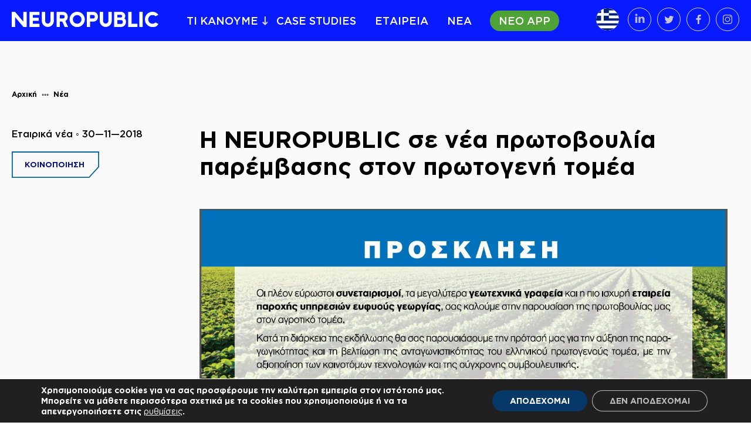

--- FILE ---
content_type: text/html; charset=UTF-8
request_url: https://www.neuropublic.gr/nea/h-neuropublic-se-nea-protovoulia-paremvasis-ston-protogeni-tomea/
body_size: 17825
content:
<!DOCTYPE html>
<html lang="el" xmlns:og="http://opengraphprotocol.org/schema/" xmlns:fb="http://www.facebook.com/2008/fbml">
<head>
<meta charset="UTF-8">
<meta name="viewport" content="width=device-width, initial-scale=1">
<link rel="profile" href="https://gmpg.org/xfn/11">

<title>Η NEUROPUBLIC σε νέα πρωτοβουλία παρέμβασης στον πρωτογενή τομέα &#8211; NEUROPUBLIC S.A</title>
<link rel="alternate" hreflang="el" href="https://www.neuropublic.gr/nea/h-neuropublic-se-nea-protovoulia-paremvasis-ston-protogeni-tomea/" />
<link rel='dns-prefetch' href='//s.w.org' />
<link rel="alternate" type="application/rss+xml" title="Ροή RSS &raquo; NEUROPUBLIC S.A" href="https://www.neuropublic.gr/feed/" />
<meta property="og:title" content="Η NEUROPUBLIC σε νέα πρωτοβουλία παρέμβασης στον πρωτογενή τομέα | NEUROPUBLIC S.A "/><meta property="og:description" content="Η NEUROPUBLIC συμμετέχει σε ένα νέο εταιρικό σχήμα, σε μια νέα δυναμική πρωτοβουλία παρέμβασης στον πρωτογενή τομέα. Η νέα πρωτοβουλία Η νέα εταιρεία αποτελεί πρωτοβουλία αγροτικών συνεταιρισμών, γεωτεχνικών γραφείων και της εταιρείας NEUROPUBLIC με στόχο τη βελτίωση της παραγωγικότητας και της ανταγωνιστικότητας του γεωργικού τομέα. Εκδήλωση παρουσίασης Σε εκδήλωση που θα γίνει την Τετάρτη 5-12-2018, [&hellip;]"/><meta property="og:type" content="article"/><meta property="og:url" content="https://www.neuropublic.gr/nea/h-neuropublic-se-nea-protovoulia-paremvasis-ston-protogeni-tomea/"/><meta property="og:site_name" content="NEUROPUBLIC S.A"/><meta property="og:image" content="https://www.neuropublic.gr/wp-content/uploads/2018/12/Prosklisi.jpg"/><link rel='stylesheet' id='wp-block-library-css'  href='https://www.neuropublic.gr/wp-includes/css/dist/block-library/style.min.css?ver=5.5.17' type='text/css' media='all' />
<link rel='stylesheet' id='neuropublic-cpt-css'  href='https://www.neuropublic.gr/wp-content/plugins/neuropublic-cpt/public/css/neuropublic-cpt-public.css?ver=1.0.0' type='text/css' media='all' />
<link rel='stylesheet' id='wordify-style-css'  href='https://www.neuropublic.gr/wp-content/themes/neuropublic/style.css?ver=5.5.17' type='text/css' media='all' />
<link rel='stylesheet' id='wordify-main_style-css'  href='https://www.neuropublic.gr/wp-content/themes/neuropublic/assets/css/main.min.css?ver=1744301174563' type='text/css' media='all' />
<link rel='stylesheet' id='moove_gdpr_frontend-css'  href='https://www.neuropublic.gr/wp-content/plugins/gdpr-cookie-compliance/dist/styles/gdpr-main-nf.css?ver=4.2.4' type='text/css' media='all' />
<script>if (document.location.protocol != "https:") {document.location = document.URL.replace(/^http:/i, "https:");}</script><script type='text/javascript' src='https://www.neuropublic.gr/wp-includes/js/jquery/jquery.js?ver=1.12.4-wp' id='jquery-core-js'></script>
<script type='text/javascript' src='https://www.neuropublic.gr/wp-content/plugins/neuropublic-cpt/public/js/neuropublic-cpt-public.js?ver=1.0.0' id='neuropublic-cpt-js'></script>
<link rel="https://api.w.org/" href="https://www.neuropublic.gr/wp-json/" /><link rel="alternate" type="application/json" href="https://www.neuropublic.gr/wp-json/wp/v2/posts/934" /><link rel="EditURI" type="application/rsd+xml" title="RSD" href="https://www.neuropublic.gr/xmlrpc.php?rsd" />
<link rel="wlwmanifest" type="application/wlwmanifest+xml" href="https://www.neuropublic.gr/wp-includes/wlwmanifest.xml" /> 
<link rel='prev' title='Η NEUROPUBLIC παρουσιάζει το gaiasense στην 83η Διεθνή έκθεση Θεσσαλονίκης' href='https://www.neuropublic.gr/nea/h-neuropublic-parousiazei-to-gaiasense-sthn-83-diethni-ekthesi-thessalonikis-2/' />
<link rel='next' title='Αγροτική Καινοτομία : H νέα εταιρεία που ανατρέπει τα δεδομένα στη Συμβουλευτική' href='https://www.neuropublic.gr/nea/agrotiki-kainotomia-h-nea-etaireia-pou-anatrepei-ta-dedomena-sth-symvouleytiki/' />
<meta name="generator" content="WordPress 5.5.17" />
<link rel="canonical" href="https://www.neuropublic.gr/nea/h-neuropublic-se-nea-protovoulia-paremvasis-ston-protogeni-tomea/" />
<link rel='shortlink' href='https://www.neuropublic.gr/?p=934' />
<link rel="alternate" type="application/json+oembed" href="https://www.neuropublic.gr/wp-json/oembed/1.0/embed?url=https%3A%2F%2Fwww.neuropublic.gr%2Fnea%2Fh-neuropublic-se-nea-protovoulia-paremvasis-ston-protogeni-tomea%2F" />
<link rel="alternate" type="text/xml+oembed" href="https://www.neuropublic.gr/wp-json/oembed/1.0/embed?url=https%3A%2F%2Fwww.neuropublic.gr%2Fnea%2Fh-neuropublic-se-nea-protovoulia-paremvasis-ston-protogeni-tomea%2F&#038;format=xml" />
<meta name="generator" content="WPML ver:4.2.7.1 stt:1,4,13;" />
<link rel="icon" href="https://www.neuropublic.gr/wp-content/uploads/2022/05/NP_-19_P-300x300.png" sizes="32x32" />
<link rel="icon" href="https://www.neuropublic.gr/wp-content/uploads/2022/05/NP_-19_P-300x300.png" sizes="192x192" />
<link rel="apple-touch-icon" href="https://www.neuropublic.gr/wp-content/uploads/2022/05/NP_-19_P-300x300.png" />
<meta name="msapplication-TileImage" content="https://www.neuropublic.gr/wp-content/uploads/2022/05/NP_-19_P-300x300.png" />
<style id="gdpr_cookie_compliance_inline_styles" type='text/css'>
	#moove_gdpr_cookie_modal,#moove_gdpr_cookie_info_bar,.gdpr_cookie_settings_shortcode_content{font-family:inherit}#moove_gdpr_save_popup_settings_button{background-color:#373737;color:#fff}#moove_gdpr_save_popup_settings_button:hover{background-color:#000}#moove_gdpr_cookie_info_bar .moove-gdpr-info-bar-container .moove-gdpr-info-bar-content a.mgbutton,#moove_gdpr_cookie_info_bar .moove-gdpr-info-bar-container .moove-gdpr-info-bar-content button.mgbutton{background-color:#063868}#moove_gdpr_cookie_modal .moove-gdpr-modal-content .moove-gdpr-modal-footer-content .moove-gdpr-button-holder a.mgbutton,#moove_gdpr_cookie_modal .moove-gdpr-modal-content .moove-gdpr-modal-footer-content .moove-gdpr-button-holder button.mgbutton,.gdpr_cookie_settings_shortcode_content .gdpr-shr-button.button-green{background-color:#063868;border-color:#063868}#moove_gdpr_cookie_modal .moove-gdpr-modal-content .moove-gdpr-modal-footer-content .moove-gdpr-button-holder a.mgbutton:hover,#moove_gdpr_cookie_modal .moove-gdpr-modal-content .moove-gdpr-modal-footer-content .moove-gdpr-button-holder button.mgbutton:hover,.gdpr_cookie_settings_shortcode_content .gdpr-shr-button.button-green:hover{background-color:#fff;color:#063868}#moove_gdpr_cookie_modal .moove-gdpr-modal-content .moove-gdpr-modal-close i,#moove_gdpr_cookie_modal .moove-gdpr-modal-content .moove-gdpr-modal-close span.gdpr-icon{background-color:#063868;border:1px solid #063868}#moove_gdpr_cookie_modal .moove-gdpr-modal-content .moove-gdpr-modal-close i:hover,#moove_gdpr_cookie_modal .moove-gdpr-modal-content .moove-gdpr-modal-close span.gdpr-icon:hover{color:#063868}#moove_gdpr_cookie_modal .moove-gdpr-modal-content .moove-gdpr-modal-left-content #moove-gdpr-menu li.menu-item-selected a span.gdpr-icon,#moove_gdpr_cookie_modal .moove-gdpr-modal-content .moove-gdpr-modal-left-content #moove-gdpr-menu li.menu-item-selected button span.gdpr-icon{color:inherit}#moove_gdpr_cookie_modal .moove-gdpr-modal-content .moove-gdpr-modal-left-content #moove-gdpr-menu li:hover a,#moove_gdpr_cookie_modal .moove-gdpr-modal-content .moove-gdpr-modal-left-content #moove-gdpr-menu li:hover button{color:#000}#moove_gdpr_cookie_modal .moove-gdpr-modal-content .moove-gdpr-modal-left-content #moove-gdpr-menu li a span.gdpr-icon,#moove_gdpr_cookie_modal .moove-gdpr-modal-content .moove-gdpr-modal-left-content #moove-gdpr-menu li button span.gdpr-icon{color:inherit}#moove_gdpr_cookie_modal .gdpr-acc-link{line-height:0;font-size:0;color:transparent;position:absolute}#moove_gdpr_cookie_modal .moove-gdpr-modal-content .moove-gdpr-modal-close:hover i,#moove_gdpr_cookie_modal .moove-gdpr-modal-content .moove-gdpr-modal-left-content #moove-gdpr-menu li a,#moove_gdpr_cookie_modal .moove-gdpr-modal-content .moove-gdpr-modal-left-content #moove-gdpr-menu li button,#moove_gdpr_cookie_modal .moove-gdpr-modal-content .moove-gdpr-modal-left-content #moove-gdpr-menu li button i,#moove_gdpr_cookie_modal .moove-gdpr-modal-content .moove-gdpr-modal-left-content #moove-gdpr-menu li a i,#moove_gdpr_cookie_modal .moove-gdpr-modal-content .moove-gdpr-tab-main .moove-gdpr-tab-main-content a:hover,#moove_gdpr_cookie_info_bar.moove-gdpr-dark-scheme .moove-gdpr-info-bar-container .moove-gdpr-info-bar-content a.mgbutton:hover,#moove_gdpr_cookie_info_bar.moove-gdpr-dark-scheme .moove-gdpr-info-bar-container .moove-gdpr-info-bar-content button.mgbutton:hover,#moove_gdpr_cookie_info_bar.moove-gdpr-dark-scheme .moove-gdpr-info-bar-container .moove-gdpr-info-bar-content a:hover,#moove_gdpr_cookie_info_bar.moove-gdpr-dark-scheme .moove-gdpr-info-bar-container .moove-gdpr-info-bar-content button:hover,#moove_gdpr_cookie_info_bar.moove-gdpr-dark-scheme .moove-gdpr-info-bar-container .moove-gdpr-info-bar-content span.change-settings-button:hover{color:#063868}#moove_gdpr_cookie_modal .moove-gdpr-modal-content .moove-gdpr-modal-left-content #moove-gdpr-menu li.menu-item-selected a,#moove_gdpr_cookie_modal .moove-gdpr-modal-content .moove-gdpr-modal-left-content #moove-gdpr-menu li.menu-item-selected button{color:#000}#moove_gdpr_cookie_modal .moove-gdpr-modal-content .moove-gdpr-modal-left-content #moove-gdpr-menu li.menu-item-selected a i,#moove_gdpr_cookie_modal .moove-gdpr-modal-content .moove-gdpr-modal-left-content #moove-gdpr-menu li.menu-item-selected button i{color:#000}#moove_gdpr_cookie_modal.lity-hide{display:none}</style>		<style type="text/css" id="wp-custom-css">
			.header__menu__lang ul li a img { opacity: 0.8;
	background-color: white; border-radius: 100% }

.header__menu__lang ul li a.active img { opacity: 1 !important; }

.header__menu__social ul li a img { opacity: 1}

.footer__inner__menu__col:first-child li a img {
	filter: initial;
	opacity: 0.2;
	-webkit-transition: all 0.3s ease;
	transition: all 0.3s ease;
}

.footer__inner__menu__col:first-child li a {
	color: white;
}

.footer__inner__menu__col:first-child li a:hover img {
	opacity: 1
}

.footer__inner__logo__iso {
	opacity: 0.4;
	
	-webkit-transition: all 0.3s ease;
	transition: all 0.3s ease;
}

.footer__inner__logo__iso:hover {
	opacity: 1
}

.footer__inner__menu {
	padding: 0 30px;
}

.footer__inner__logo {
	padding: 0 30px;
}		</style>
		</head>

<body data-rsssl=1 class="post-template-default single single-post postid-934 single-format-standard group-blog">

<header class="header fixed">
    <div class="header__cont">
        <div class="header__logo">
            <a href="/">
                <img src="https://www.neuropublic.gr/wp-content/themes/neuropublic/assets/images/logo_blue.svg" alt="">
            </a>
        </div>
        <div class="header__logo header__logo--fixed"><a href="/"><img src="https://www.neuropublic.gr/wp-content/themes/neuropublic/assets/images/logo_white.svg" alt=""></a></div>
        <a href="javascript:void(0);" class="burger">
            <div class="burger__inner">
                <span></span>
                <span></span>
            </div>
        </a>
        <div class="header__menu">
            <div class="header__menu__items">
                <ul id="menu-main-menu" class="menu"><li id="menu-item-236" class="menu-item menu-item-type-post_type menu-item-object-page menu-item-home menu-item-236"><a href="https://www.neuropublic.gr/">ΑΡΧΙΚΗ</a></li>
<li id="menu-item-119" class="menu-item menu-item-type-custom menu-item-object-custom menu-item-has-children menu-item-119"><a href="#">ΤΙ ΚΑΝΟΥΜΕ</a>
<div class="header__menu__mega"><div class="header__menu__mega__inner"><ul class="sub-menu menu-depth-1">
	<li id="menu-item-125" class="menu-item menu-item-type-taxonomy menu-item-object-services_categories menu-item-has-children menu-item-125"><a href="https://www.neuropublic.gr/ypiresies/">Υπηρεσίες <img src="https://www.neuropublic.gr/wp-content/uploads/2019/07/services_icon.svg"></img></a>
	<ul class="sub-menu menu-depth-2">
		<li id="menu-item-3829" class="menu-item menu-item-type-post_type menu-item-object-services menu-item-3829"><a href="https://www.neuropublic.gr/ypiresies/gaiasense-app/">gaiasense app</a></li>
		<li id="menu-item-131" class="menu-item menu-item-type-post_type menu-item-object-services menu-item-131"><a href="https://www.neuropublic.gr/ypiresies/eyfyis-georgia-gaiasense/">Ευφυής Γεωργία – gaiasense</a></li>
		<li id="menu-item-7209" class="menu-item menu-item-type-post_type menu-item-object-services menu-item-7209"><a href="https://www.neuropublic.gr/psifiaki-dakopagida-gaiatrap/">Ψηφιακή Δακοπαγίδα – gaiaTRAP</a></li>
		<li id="menu-item-7210" class="menu-item menu-item-type-post_type menu-item-object-services menu-item-7210"><a href="https://www.neuropublic.gr/ypiresies/georgia-me-eyfy-a-psifiakos-metaschimatismos-toy-georgikoy-tomea/">«Γεωργία με Ευφυΐα» Ψηφιακός Μετασχηματισμός του Γεωργικού Τομέα</a></li>
		<li id="menu-item-132" class="menu-item menu-item-type-post_type menu-item-object-services menu-item-132"><a href="https://www.neuropublic.gr/ypiresies/pliroforiaka-systimata-agrotikis-politikis/">Πληροφοριακά Συστήματα Αγροτικής Πολιτικής</a></li>
		<li id="menu-item-133" class="menu-item menu-item-type-post_type menu-item-object-services menu-item-133"><a href="https://www.neuropublic.gr/ypiresies/psifiakes-ypiresies-agrotikoy-tomea/">Ψηφιακές Υπηρεσίες Αγροτικού Τομέα</a></li>
		<li id="menu-item-134" class="menu-item menu-item-type-post_type menu-item-object-services menu-item-134"><a href="https://www.neuropublic.gr/ypiresies/michanorganosi-erp/">Μηχανοργάνωση – ERP</a></li>
		<li id="menu-item-4231" class="menu-item menu-item-type-post_type menu-item-object-services menu-item-4231"><a href="https://www.neuropublic.gr/ypiresies/ypiresies-tilepiskopisis-earth-insight/">Υπηρεσίες Τηλεπισκόπησης – Earth Insight</a></li>
		<li id="menu-item-5495" class="menu-item menu-item-type-post_type menu-item-object-services menu-item-5495"><a href="https://www.neuropublic.gr/digital-ergaleia-gia-mme-agrodiatrofhs/">Ψηφιακά Εργαλεία για ΜμΕ Αγροδιατροφής</a></li>
	</ul>
</li>
	<li id="menu-item-124" class="menu-item menu-item-type-taxonomy menu-item-object-services_categories menu-item-has-children menu-item-124"><a href="https://www.neuropublic.gr/technologies/">Τεχνολογίες <img src="https://www.neuropublic.gr/wp-content/uploads/2019/07/technologies_icon.svg"></img></a>
	<ul class="sub-menu menu-depth-2">
		<li id="menu-item-135" class="menu-item menu-item-type-post_type menu-item-object-services menu-item-135"><a href="https://www.neuropublic.gr/technologies/data-analytics/">Data Science</a></li>
		<li id="menu-item-7211" class="menu-item menu-item-type-post_type menu-item-object-services menu-item-7211"><a href="https://www.neuropublic.gr/technologies/artificial-intelligence/">Artificial Intelligence (AI)</a></li>
		<li id="menu-item-136" class="menu-item menu-item-type-post_type menu-item-object-services menu-item-136"><a href="https://www.neuropublic.gr/technologies/earth-observation/">Earth Observation</a></li>
		<li id="menu-item-137" class="menu-item menu-item-type-post_type menu-item-object-services menu-item-137"><a href="https://www.neuropublic.gr/technologies/iot/">IoT</a></li>
		<li id="menu-item-138" class="menu-item menu-item-type-post_type menu-item-object-services menu-item-138"><a href="https://www.neuropublic.gr/technologies/gennitoras-kodika/">Γεννήτορας Κώδικα</a></li>
	</ul>
</li>
	<li id="menu-item-126" class="menu-item menu-item-type-taxonomy menu-item-object-services_categories menu-item-has-children menu-item-126"><a href="https://www.neuropublic.gr/ypodomi/">Υποδομή <img src="https://www.neuropublic.gr/wp-content/uploads/2019/07/infrastructure_icon.svg"></img></a>
	<ul class="sub-menu menu-depth-2">
		<li id="menu-item-128" class="menu-item menu-item-type-post_type menu-item-object-services menu-item-128"><a href="https://www.neuropublic.gr/ypodomi/anaptyxi-tilemetrikon-stathmon/">Ανάπτυξη τηλεμετρικών σταθμών</a></li>
		<li id="menu-item-129" class="menu-item menu-item-type-post_type menu-item-object-services menu-item-129"><a href="https://www.neuropublic.gr/ypodomi/stathmoi-iot-devices/">Σταθμοί—IoT Devices</a></li>
		<li id="menu-item-130" class="menu-item menu-item-type-post_type menu-item-object-services menu-item-130"><a href="https://www.neuropublic.gr/ypodomi/cloud-data-center/">Cloud—Data center</a></li>
	</ul>
</li>
</ul>
</li>
<li id="menu-item-120" class="menu-item menu-item-type-post_type_archive menu-item-object-case_studies menu-item-120"><a href="https://www.neuropublic.gr/case-studies/">CASE STUDIES</a></li>
<li id="menu-item-146" class="menu-item menu-item-type-post_type menu-item-object-page menu-item-146"><a href="https://www.neuropublic.gr/etaireia/">ΕΤΑΙΡΕΙΑ</a></li>
<li id="menu-item-123" class="menu-item menu-item-type-post_type menu-item-object-page current_page_parent menu-item-123"><a href="https://www.neuropublic.gr/nea/">ΝΕΑ</a></li>
<li id="menu-item-3831" class="new menu-item menu-item-type-custom menu-item-object-custom menu-item-3831"><a href="http://www.gaiasense.gr/app">ΝΕΟ APP</a></li>
</ul>                <ul id="menu-primary-mobile" class="header__menu__mobile"><li id="menu-item-231" class="menu-item menu-item-type-post_type menu-item-object-page menu-item-231"><a href="https://www.neuropublic.gr/epikoinonia/">Επικοινωνία</a></li>
<li id="menu-item-232" class="menu-item menu-item-type-post_type menu-item-object-page menu-item-232"><a href="https://www.neuropublic.gr/theseis-ergasias/">Θέσεις εργασίας</a></li>
<li id="menu-item-233" class="menu-item menu-item-type-post_type menu-item-object-page menu-item-233"><a href="https://www.neuropublic.gr/pistopoiiseis/">Πιστοποιήσεις</a></li>
<li id="menu-item-235" class="menu-item menu-item-type-post_type menu-item-object-page menu-item-235"><a href="https://www.neuropublic.gr/politiki-aporritou/">Πολιτική Απορρήτου</a></li>
<li id="menu-item-234" class="menu-item menu-item-type-post_type menu-item-object-page menu-item-234"><a href="https://www.neuropublic.gr/oroi-chrisis/">Όροι Χρήσης</a></li>
</ul>            </div>
            <div class="header__menu__right">
                <div class="header__menu__lang">
                    <ul>
                        <li><a class="active" href="https://www.neuropublic.gr/nea/h-neuropublic-se-nea-protovoulia-paremvasis-ston-protogeni-tomea/"><img src="https://www.neuropublic.gr/wp-content/themes/neuropublic/assets/images/greek_flag.svg" alt=""></a><ul><li><a href="https://www.neuropublic.gr/fr/"><img src="https://www.neuropublic.gr/wp-content/themes/neuropublic/assets/images/fr_flag.svg" alt=""></a></li><li><a href="https://www.neuropublic.gr/en/"><img src="https://www.neuropublic.gr/wp-content/themes/neuropublic/assets/images/eng_flag.svg" alt=""></a></li></ul></li>                    </ul>
                </div>
                <div class="header__menu__social">
                <ul>
                    <li><a target="_blank" href="https://www.linkedin.com/company/neuropublic-s-a-/"><img src="https://www.neuropublic.gr/wp-content/themes/neuropublic/assets/images/linked_in.svg" alt=""></a></li>
                    <li><a target="_blank" href="https://twitter.com/neuropublic"><img src="https://www.neuropublic.gr/wp-content/themes/neuropublic/assets/images/twitter.svg" alt=""></a></li>
                    <li><a target="_blank" href="https://www.facebook.com/neuropublic"><img src="https://www.neuropublic.gr/wp-content/themes/neuropublic/assets/images/facebook.svg" alt=""></a></li>
                    <li><a target="_blank" href="https://www.instagram.com/neuropublic/"><img src="https://www.neuropublic.gr/wp-content/themes/neuropublic/assets/images/instagram.svg" alt=""></a></li>
                </ul>
                </div>
            </div>
        </div>
    </div>
</header>	<div class="spage news_single xs-pt-30 xs-pb-80 md-pt-50 md-pb-100 lg-pt-80 lg-pb-120">
    <div class="container">
      <ul class="breadcrumps breadcrumps--black">
        <li><a href="/">Αρχική</a></li>
        <li><a href="/nea">Νέα</a></li>
      </ul>
      <div class="spage__inner xs-pt-30 md-pt-40 lg-pt-50">
        <div class="news_single__side">
                    <div class="news_single__side__cat">Εταιρικά νέα ◦ 30—11—2018</div>
                    <!-- <a href="#" class="btn btn--corner xs-mt-20"><span>ΚΟΙΝΟΠΟΙΗΣΗ</span></a> -->
          <div class="btn btn--svg xs-mt-20"><span>ΚΟΙΝΟΠΟΙΗΣΗ</span>
            <ul class="social_media">
              <li><a target="_blank" href="https://www.linkedin.com/shareArticle?mini=true&url=https://www.neuropublic.gr/nea/h-neuropublic-se-nea-protovoulia-paremvasis-ston-protogeni-tomea/&title=Η NEUROPUBLIC σε νέα πρωτοβουλία παρέμβασης στον πρωτογενή τομέα&summary=&source="><svg viewBox="0 0 48.12 48" xmlns="http://www.w3.org/2000/svg"><path class="sc_bg" d="M0,0H48.12V28.41L30.36,48H0Z" fill="#fff"/><path d="M2,2V46H29.48L46.12,27.63V2H2M0,0H48.12V28.41L30.36,48H0Z" fill="#0768a9"/><path class="sc_icon" d="m31.54 24.84v5.92h-3.43v-5.52c0-1.39-0.5-2.33-1.73-2.33a1.85 1.85 0 0 0 -1.76 1.25 2.38 2.38 0 0 0 -0.12 0.84v5.76h-3.43s0.05-9.35 0-10.32h3.43v1.46a3.44 3.44 0 0 1 3.09 -1.7c2.26 0 3.95 1.47 3.95 4.64zm-14.06-9.37a1.79 1.79 0 1 0 -0.31 3.53h0.3a1.79 1.79 0 1 0 0.3 -3.56h-0.29zm-1.74 15.29h3.44v-10.32h-3.44z" fill="#0768a9"/></svg></a></li>
              <li><a target="_blank" href="https://twitter.com/home?status=https://www.neuropublic.gr/nea/h-neuropublic-se-nea-protovoulia-paremvasis-ston-protogeni-tomea/"><svg viewBox="0 0 48.12 48" xmlns="http://www.w3.org/2000/svg"><defs><clipPath id="a"><rect x="15.1" y="16.47" width="16" height="16" fill="#fff"/></clipPath></defs><path class="sc_bg" d="M0,0H48.12V28.41L33.09,48H0Z" fill="#fff"/><path d="M2,2V46H32.1l14-18.27V2H2M0,0H48.12V28.41L33.09,48H0Z" fill="#0768a9"/><g data-name="Group 489"><g clip-path="url(#a)"><g data-name="Symbol 12 5"><rect x="15.1" y="16.47" width="16" height="16" fill="none" data-name="Rectangle 393"/><path class="sc_icon" d="M20.17,31.45a9.26,9.26,0,0,0,9.33-9.17v-.61A7.34,7.34,0,0,0,31.1,20a7.25,7.25,0,0,1-1.87.53,3.43,3.43,0,0,0,1.42-1.78,7.94,7.94,0,0,1-2,.8,3.18,3.18,0,0,0-2.4-1.06,3.34,3.34,0,0,0-3.29,3.29,1.72,1.72,0,0,0,.09.71A9.19,9.19,0,0,1,16.25,19a3.46,3.46,0,0,0-.44,1.69,3.53,3.53,0,0,0,1.42,2.76A3,3,0,0,1,15.72,23h0a3.25,3.25,0,0,0,2.67,3.2,2.67,2.67,0,0,1-.89.09,1.44,1.44,0,0,1-.62-.09A3.35,3.35,0,0,0,20,28.51a6.69,6.69,0,0,1-4.09,1.43,2.69,2.69,0,0,1-.8-.09,8.44,8.44,0,0,0,5.07,1.6" fill="#0768a9" fill-rule="evenodd" data-name="Path 2"/></g></g></g></svg></a></li>
              <li><a target="_blank" href="https://www.facebook.com/sharer/sharer.php?u=https://www.neuropublic.gr/nea/h-neuropublic-se-nea-protovoulia-paremvasis-ston-protogeni-tomea/"><svg viewBox="0 0 48.12 48" xmlns="http://www.w3.org/2000/svg"><defs><clipPath id="a"><path d="M15.77 16.47h16v16h-16z" fill="#fff"/></clipPath></defs><path class="sc_bg" d="M0 0h48.12v28.41L32.73 48H0z" fill="#fff"/><path d="M2 2v44h29.76l14.36-18.28V2H2M0 0h48.12v28.41L32.73 48H0z" fill="#0768a9"/><g clip-path="url(#a)"><path d="M15.77 16.47h16v16h-16z" fill="none"/><path d="M25.2 32.47v-7.29h2.49l.31-2.84h-2.8v-1.78c0-.8.26-1.42 1.42-1.42h1.51v-2.58c-.36 0-1.24-.09-2.22-.09a3.43 3.43 0 0 0-3.65 3.2 3.13 3.13 0 0 0 0 .53v2.14h-2.49v2.84h2.49v7.29z" fill="#0768a9" fill-rule="evenodd" class="sc_icon"/></g></svg></a></li>
            </ul>
          </div>
        </div>
        <div class="spage__inner__content">
          <div class="news_single__content">
            <h1>Η NEUROPUBLIC σε νέα πρωτοβουλία παρέμβασης στον πρωτογενή τομέα</h1>
            <div class="news_single__content__mobile">
                            <div class="news_single__side__cat">Εταιρικά νέα ◦ 30—11—2018</div>
                          </div>
			      <p><img src="https://www.neuropublic.gr/wp-content/uploads/2018/12/Prosklisi.jpg" alt=""></p>
            
  <h1>Η <strong>NEUROPUBLIC</strong> συμμετέχει σε ένα νέο εταιρικό σχήμα, σε μια νέα δυναμική πρωτοβουλία παρέμβασης στον πρωτογενή τομέα.</h1>
  
  
  
  <h3>Η νέα πρωτοβουλία</h3>
  
  
  
  <p>Η νέα εταιρεία αποτελεί <strong>πρωτοβουλία</strong> αγροτικών συνεταιρισμών, γεωτεχνικών γραφείων και της εταιρείας NEUROPUBLIC με στόχο τη <strong>βελτίωση της παραγωγικότητας</strong> και της <strong>ανταγωνιστικότητας</strong> του γεωργικού τομέα.</p>
  
  
  
  <h3>Εκδήλωση παρουσίασης</h3>
  
  
  
  <p>Σε εκδήλωση που θα γίνει την<strong> Τετάρτη 5-12-2018, </strong>στο ξενοδοχείο <strong>ROYAL OLYMPIC στην Αθήνα, </strong>στην αίθουσα<strong> &#8220;Καλλιρρόη&#8221;</strong>, θα γίνει η παρουσίαση της <strong>νέας εταιρείας</strong> σε εκπροσώπους του εμπορικού, οικονομικού και πολιτικού κόσμου. Στην εκδήλωση, που θα αρχίσει στις <strong>13:00</strong>, θα παρουσιαστεί επίσης το νέο <strong>μετοχικό σχήμα</strong>, το <strong>όνομα,</strong> το <strong>λογότυπο</strong>, οι <strong>στόχοι</strong> και το <strong>όραμα</strong> της εταιρείας στο αμέσως επόμενο διάστημα.</p>
  
  
  
  <h3>Τοποθεσία ξενοδοχείου</h3>
  
  
  
  <div class="wp-block-image">
  <figure class="alignleft"><a href="https://www.neuropublic.gr/wp-content/uploads/2018/11/royal-hotel-map.jpg"><img class="wp-image-3064" src="https://www.neuropublic.gr/wp-content/uploads/2018/11/royal-hotel-map-300x200.jpg" alt="" /></a></figure>
  </div>
  
  
  
  <blockquote class="wp-block-quote">
  <p>&nbsp;</p>
  </blockquote>
            </div>
        </div>
      </div>
    </div>
  </div>

<div class="latestnews">
    <div class="container">
        <div class="block_title xs-pt-50 xs-pb-80 md-pt-100 md-pb-80 lg-pt-100 lg-pb-50 ">
            <div class="block_title__title">
            <h3>Τελευταία Νέα</h3>
            <a href="/nea">Όλα τα νέα</a>
            </div>
            <div class="block_title__content">
                <div class="latestnews__cont">
                                        <a href="https://www.neuropublic.gr/nea/i-neuropublic-sti-fetini-productronica-sto-monacho/" class="news_card">
                        <div class="news_card__inner">
                            <div class="news_card__img"><img src="https://www.neuropublic.gr/wp-content/uploads/2025/11/GS_PRODUCTRONICA_2025_NEWS-300x200.jpg" alt=""></div>
                            <div class="news_card__content">
                                                        <div class="news_card__info">Εταιρικά νέα ◦ <span class="news_card__info__date">12—11—2025</span></div>
                            <div class="news_card__title">Η NEUROPUBLIC στη φετινή Productronica στο Μόναχο</div>
                            </div>
                        </div>
                    </a>
                                        <a href="https://www.neuropublic.gr/nea/nea-ekdosi-toy-gaiasense-app-tis-neuropublic/" class="news_card">
                        <div class="news_card__inner">
                            <div class="news_card__img"><img src="https://www.neuropublic.gr/wp-content/uploads/2025/11/GS_UPDATE_162-300x200.png" alt=""></div>
                            <div class="news_card__content">
                                                        <div class="news_card__info">Εταιρικά νέα ◦ <span class="news_card__info__date">07—11—2025</span></div>
                            <div class="news_card__title">Νέα έκδοση του gaiasense app της NEUROPUBLIC</div>
                            </div>
                        </div>
                    </a>
                                        <a href="https://www.neuropublic.gr/nea/i-neuropublic-sto-dimo-xylokastroy-eyrostinis-se-imerida-gia-tin-eyfyi-georgia/" class="news_card">
                        <div class="news_card__inner">
                            <div class="news_card__img"><img src="https://www.neuropublic.gr/wp-content/uploads/2025/11/NEUROPUBLIC_gaiasense_Xylokastro-300x200.jpg" alt=""></div>
                            <div class="news_card__content">
                                                        <div class="news_card__info">Εταιρικά νέα ◦ <span class="news_card__info__date">04—11—2025</span></div>
                            <div class="news_card__title">Η NEUROPUBLIC στο Δήμο Ξυλοκάστρου – Ευρωστίνης σε ημερίδα για την Ευφυή Γεωργία</div>
                            </div>
                        </div>
                    </a>
                                        <a href="https://www.neuropublic.gr/nea/anoichti-prosklisi-chrimatodotisis-apo-to-ergo-path4med-tis-neuropublic/" class="news_card">
                        <div class="news_card__inner">
                            <div class="news_card__img"><img src="https://www.neuropublic.gr/wp-content/uploads/2025/11/OC-PATH4MED-900x506-1-300x200.png" alt=""></div>
                            <div class="news_card__content">
                                                        <div class="news_card__info">Εταιρικά νέα ◦ <span class="news_card__info__date">29—10—2025</span></div>
                            <div class="news_card__title">Ανοιχτή Πρόσκληση Χρηματοδότησης από το έργο Path4Med της NEUROPUBLIC</div>
                            </div>
                        </div>
                    </a>
                                    </div>
            </div>
        </div>
    </div>
</div>
<footer class="footer">
    <div class="container">
        <div class="footer__inner">
        <div class="footer__inner__logo">
            <img src="https://www.neuropublic.gr/wp-content/themes/neuropublic/assets/images/logo_white.svg" alt="">
            <div class="footer__inner__logo__iso">
                                <a href="/pistopoiiseis"><img src="https://www.neuropublic.gr/wp-content/uploads/2025/04/certificates2.svg" alt=""></a> 
            </div>
        </div>
        <div class="footer__inner__menu">
            <ul id="menu-footer1" class="footer__inner__menu__col hidden-mobile"><li id="menu-item-230" class="menu-item menu-item-type-post_type menu-item-object-page menu-item-home menu-item-230"><a href="https://www.neuropublic.gr/">ΑΡΧΙΚΗ</a></li>
<li id="menu-item-223" class="menu-item menu-item-type-taxonomy menu-item-object-services_categories menu-item-223"><a href="https://www.neuropublic.gr/ypiresies/">ΥΠΗΡΕΣΙΕΣ <img src="https://www.neuropublic.gr/wp-content/uploads/2019/07/services_icon.svg"></img></a></li>
<li id="menu-item-222" class="menu-item menu-item-type-taxonomy menu-item-object-services_categories menu-item-222"><a href="https://www.neuropublic.gr/technologies/">ΤΕΧΝΟΛΟΓΙΕΣ <img src="https://www.neuropublic.gr/wp-content/uploads/2019/07/technologies_icon.svg"></img></a></li>
<li id="menu-item-224" class="menu-item menu-item-type-taxonomy menu-item-object-services_categories menu-item-224"><a href="https://www.neuropublic.gr/ypodomi/">ΥΠΟΔΟΜΗ <img src="https://www.neuropublic.gr/wp-content/uploads/2019/07/infrastructure_icon.svg"></img></a></li>
<li id="menu-item-225" class="menu-item menu-item-type-post_type_archive menu-item-object-case_studies menu-item-225"><a href="https://www.neuropublic.gr/case-studies/">ΕΡΓΑ <img src="https://www.neuropublic.gr/wp-content/uploads/2019/07/work_icon.svg"></img></a></li>
<li id="menu-item-226" class="menu-item menu-item-type-post_type menu-item-object-page current_page_parent menu-item-226"><a href="https://www.neuropublic.gr/nea/">ΝΕΑ <img src="https://www.neuropublic.gr/wp-content/uploads/2019/07/news_icon.svg"></img></a></li>
</ul>            <ul id="menu-footer2" class="footer__inner__menu__col hidden-mobile"><li id="menu-item-213" class="menu-item menu-item-type-post_type menu-item-object-page menu-item-213"><a href="https://www.neuropublic.gr/epikoinonia/">Επικοινωνία</a></li>
<li id="menu-item-214" class="menu-item menu-item-type-post_type menu-item-object-page menu-item-214"><a href="https://www.neuropublic.gr/etaireia/">Εταιρεία</a></li>
<li id="menu-item-215" class="menu-item menu-item-type-post_type menu-item-object-page menu-item-215"><a href="https://www.neuropublic.gr/theseis-ergasias/">Θέσεις εργασίας</a></li>
<li id="menu-item-216" class="menu-item menu-item-type-post_type menu-item-object-page menu-item-216"><a href="https://www.neuropublic.gr/pistopoiiseis/">Πιστοποιήσεις</a></li>
<li id="menu-item-217" class="menu-item menu-item-type-post_type menu-item-object-page menu-item-217"><a href="https://www.neuropublic.gr/politiki-aporritou/">Πολιτική Απορρήτου</a></li>
<li id="menu-item-218" class="menu-item menu-item-type-post_type menu-item-object-page menu-item-218"><a href="https://www.neuropublic.gr/oroi-chrisis/">Όροι Χρήσης</a></li>
<li id="menu-item-4784" class="menu-item menu-item-type-post_type menu-item-object-page menu-item-4784"><a href="https://www.neuropublic.gr/cctv/">Ενημέρωση για CCTV</a></li>
</ul>            <div class="footer__inner__menu__col">
                <a href="https://www.google.gr/maps/place/NEUROPUBLIC+A.E./@37.9536793,23.6422695,17z/data=!3m1!4b1!4m5!3m4!1s0x14a1bbbf604b1a63:0xcef1e4faad26d52d!8m2!3d37.9536751!4d23.6444582" target="_blank"><img class="marker" src="https://www.neuropublic.gr/wp-content/themes/neuropublic/assets/images/marker.svg" alt=""></a>
                <p>Τ.Κ. 18545, Πειραιάς</p>
<p><a href="https://www.neuropublic.gr/epikoinonia/#">Τ 210 4101010</a></p>
<p><a href="/cdn-cgi/l/email-protection#620b0c040d220c0717100d1217000e0b014c0510"><span class="__cf_email__" data-cfemail="8ee7e0e8e1cee0ebfbfce1fefbece2e7eda0e9fc">[email&#160;protected]</span></a></p>
<p><a href="https://www.neuropublic.gr/">www.neuropublic.gr</a></p>
            </div>
        </div>
        </div>
    </div>
</footer>

<!-- <div class="popup">
    <div class="popup__inner">
        <a href="#" class="popup__close"><svg xmlns="http://www.w3.org/2000/svg" viewBox="0 0 53.74 53.74"><g id="Layer_2" data-name="Layer 2"><g id="Layer_1-2" data-name="Layer 1"><polygon points="4.24 53.74 26.87 31.11 49.5 53.74 53.74 49.5 31.11 26.87 53.74 4.24 49.5 0 26.87 22.63 4.24 0 0 4.24 22.63 26.87 0 49.5 4.24 53.74"/></g></g></svg> </a>
        <div class="popup__text">
            <p>Η υπηρεσία του gaiasense για τους βαμβακοκαλλιεργητές της Ροδόπης. <br><a href="http://www.gaiasense.gr/home" target="_blank">Μαθέ περισσότερα</a></p>
        </div>
    </div>
</div> -->
<!--<div class="splashmodal">-->
<!--    <div class="splashmodal__wrapper">-->
<!--        <div class="splashmodal__backdrop"></div>-->
<!--        <a href="#" class="splashmodal__close"><svg xmlns="http://www.w3.org/2000/svg" xmlns:xlink="http://www.w3.org/1999/xlink" version="1.1" x="0px" y="0px" viewBox="0 0 96 120" enable-background="new 0 0 96 96" xml:space="preserve"><polygon points="88,13.127 82.874,8.001 48,42.874 13.125,8.001 8,13.127 42.875,48 8,82.873 13.125,87.999 48,53.126   82.874,87.999 88,82.873 53.127,48 "/></svg></a>-->
<!--        <div class="splashmodal__inner">-->
<!--            <div class="splashmodal__video">-->
<!--                <div class="splashmodal__iframe">-->
<!--                    <iframe width="560" height="315" src="https://www.youtube.com/embed/oO9jdyfa3DE?autoplay=1" title="YouTube video player" frameborder="0" allow="accelerometer; autoplay; clipboard-write; encrypted-media; gyroscope; picture-in-picture" allowfullscreen></iframe>-->
<!--                </div>-->
<!--            </div>-->
<!--            <div class="splashmodal__img">-->
<!--                <a href="http://www.gaiasense.gr/app" target="_blank"><img src="--><!--/assets/images/gaiasense_app_1200.jpg" alt=""></a>-->
<!--                 <a href="http://www.gaiasense.gr/app" target="_blank" class="splashmodal__img__btn">μάθε περισσότερα</a> -->
<!--            </div>-->
<!--        </div>-->
<!--    </div>-->
<!--</div>-->



  <div id="moove_gdpr_cookie_info_bar" class="moove-gdpr-info-bar-hidden moove-gdpr-align-center moove-gdpr-dark-scheme gdpr_infobar_postion_bottom">
    <div class="moove-gdpr-info-bar-container">
      <div class="moove-gdpr-info-bar-content">
        
<div class="moove-gdpr-cookie-notice">
  <p>Χρησιμοποιούμε cookies για να σας προσφέρουμε την καλύτερη εμπειρία στον ιστότοπό μας.</p>
<p>Μπορείτε να μάθετε περισσότερα σχετικά με τα cookies που χρησιμοποιούμε ή να τα απενεργοποιήσετε στις <span data-href="#moove_gdpr_cookie_modal" class="change-settings-button">ρυθμίσεις</span>.</p>
</div>
<!--  .moove-gdpr-cookie-notice -->        
<div class="moove-gdpr-button-holder">
  <button class="mgbutton moove-gdpr-infobar-allow-all">ΑΠΟΔΕΧΟΜΑΙ</button>
  				<button class="mgbutton moove-gdpr-infobar-reject-btn">ΔΕΝ ΑΠΟΔΕΧΟΜΑΙ</button>
			</div>
<!--  .button-container -->      </div>
      <!-- moove-gdpr-info-bar-content -->
    </div>
    <!-- moove-gdpr-info-bar-container -->
  </div>
  <!-- #moove_gdpr_cookie_info_bar  -->
<script data-cfasync="false" src="/cdn-cgi/scripts/5c5dd728/cloudflare-static/email-decode.min.js"></script><script type='text/javascript' id='theme-script-js-extra'>
/* <![CDATA[ */
var ajax_case_studies = {"get_case_studies_url":"https:\/\/www.neuropublic.gr\/wp-content\/themes\/neuropublic\/ajax\/case-studies.php"};
/* ]]> */
</script>
<script type='text/javascript' src='https://www.neuropublic.gr/wp-content/themes/neuropublic/assets/js/bundle.js?ver=1744301174563' id='theme-script-js'></script>
<script type='text/javascript' id='moove_gdpr_frontend-js-extra'>
/* <![CDATA[ */
var moove_frontend_gdpr_scripts = {"ajaxurl":"https:\/\/www.neuropublic.gr\/wp-admin\/admin-ajax.php","post_id":"934","plugin_dir":"https:\/\/www.neuropublic.gr\/wp-content\/plugins\/gdpr-cookie-compliance","is_page":"","strict_init":"1","enabled_default":{"third_party":1,"advanced":1},"geo_location":"false","force_reload":"false","is_single":"1","current_user":"0","load_lity":"true","cookie_expiration":"365"};
/* ]]> */
</script>
<script type='text/javascript' src='https://www.neuropublic.gr/wp-content/plugins/gdpr-cookie-compliance/dist/scripts/main.js?ver=4.2.4' id='moove_gdpr_frontend-js'></script>
<script type='text/javascript' src='https://www.neuropublic.gr/wp-includes/js/wp-embed.min.js?ver=5.5.17' id='wp-embed-js'></script>

  <button data-href="#moove_gdpr_cookie_modal" id="moove_gdpr_save_popup_settings_button" style='display: block;bottom: 20px; left: 20px;' class=" gdpr-floating-button-custom-position">
    <span class="moove_gdpr_icon"><span class="gdpr-icon moovegdpr-advanced"></span></span>
    <span class="moove_gdpr_text">ΑΛΛΑΓΗ ΡΥΘΜΙΣΕΩΝ</span>
  </button>

<!-- V1 -->
<div id="moove_gdpr_cookie_modal" class="lity-hide" role="dialog">
  <div class="moove-gdpr-modal-content moove-clearfix logo-position-left moove_gdpr_modal_theme_v1">
    <button class="moove-gdpr-modal-close"><span class="gdpr-icon moovegdpr-arrow-close"></span></button>
    <div class="moove-gdpr-modal-left-content">
      
<div class="moove-gdpr-company-logo-holder">
  <img src="https://www.neuropublic.gr/wp-content/plugins/gdpr-cookie-compliance/dist/images/gdpr-logo.png" alt="NEUROPUBLIC S.A" class="img-responsive" />
</div>
<!--  .moove-gdpr-company-logo-holder -->      <ul id="moove-gdpr-menu">
        
<li class="menu-item-on menu-item-privacy_overview menu-item-selected">
  <button data-href="#privacy_overview" class="moove-gdpr-tab-nav"><span class="gdpr-icon moovegdpr-privacy-overview"></span> <span class="gdpr-nav-tab-title">Πολιτική Προστασίας Προσωπικών Δεδομένων</span></button>
</li>

  <li class="menu-item-strict-necessary-cookies menu-item-off">
    <button data-href="#strict-necessary-cookies" class="moove-gdpr-tab-nav"><span class="gdpr-icon moovegdpr-strict-necessary"></span> <span class="gdpr-nav-tab-title">Aπαραίτητα cookies</span></button>
  </li>


  <li class="menu-item-off menu-item-third_party_cookies">
    <button data-href="#third_party_cookies" class="moove-gdpr-tab-nav"><span class="gdpr-icon moovegdpr-3rd-party"></span> <span class="gdpr-nav-tab-title">Cookies τρίτων παρόχων</span></button>
  </li>

  <li class="menu-item-advanced-cookies menu-item-off">
    <button data-href="#advanced-cookies" class="moove-gdpr-tab-nav"><span class="gdpr-icon moovegdpr-advanced"></span> <span class="gdpr-nav-tab-title">Λειτουργικά cookies</span></button>
  </li>

  <li class="menu-item-moreinfo menu-item-off">
    <button data-href="#cookie_policy_modal" class="moove-gdpr-tab-nav"><span class="gdpr-icon moovegdpr-policy"></span> <span class="gdpr-nav-tab-title">Πολιτική cookies</span></button>
  </li>
      </ul>
      
<div class="moove-gdpr-branding-cnt">
  
		<a href="https://wordpress.org/plugins/gdpr-cookie-compliance" target="_blank" rel="noopener" class='moove-gdpr-branding'>Powered by&nbsp;<span> GDPR Cookie Compliance</span></a>
		</div>
<!--  .moove-gdpr-branding -->    </div>
    <!--  .moove-gdpr-modal-left-content -->
    <div class="moove-gdpr-modal-right-content">
      <div class="moove-gdpr-modal-title">
         
      </div>
      <!-- .moove-gdpr-modal-ritle -->
      <div class="main-modal-content">

        <div class="moove-gdpr-tab-content">
          
<div id="privacy_overview" class="moove-gdpr-tab-main">
      <span class="tab-title">Πολιτική Προστασίας Προσωπικών Δεδομένων</span>
    <div class="moove-gdpr-tab-main-content">
  	<p>Η NEUROPUBLIC Ανώνυμη Εταιρεία με σκοπό την πληρέστερη ενημέρωση και την καλύτερη εξυπηρέτηση σας έχει δημιουργήσει και διαχειρίζεται τον ιστότοπο www.neuropublic.gr.</p>
<p>To www.neuropublic.gr αποτελεί το βασικό ιστότοπο της εταιρείας με στοιχεία για τη δομή της, τους τομείς δραστηριότητας και παροχής υπηρεσιών.</p>
<p>Η NEUROPUBLIC αποδίδει ιδιαίτερη σημασία στην προστασία της ιδιωτικότητας και των προσωπικών δεδομένων των επισκεπτών/χρηστών και εν γένει των προσώπων τα οποία ενδιαφέρονται για τις υπηρεσίες που παρέχονται ή κάνουν χρήση αυτών. Επισημαίνεται ότι ως προσωπικά δεδομένα νοούνται από την οικεία νομοθεσία (Γενικός Κανονισμός Προστασίας Δεδομένων 2016/679/ΕΕ και ν. 4624/2019) μόνο εκείνες οι πληροφορίες που αφορούν ένα προσδιορισμένο ή – επί τη βάσει κάποιων χαρακτηριστικών – προσδιορίσιμο φυσικό πρόσωπο (υποκείμενο των δεδομένων). Πληροφορίες που αφορούν νομικά πρόσωπα και ομάδες προσώπων ή πληροφορίες στατιστικού χαρακτήρα, από τις οποίες δεν είναι δυνατή η αναγωγή σε προσδιορισμένο ή προσδιορίσιμο φυσικό πρόσωπο, δεν εμπίπτουν σε αυτήν την κατηγορία και εξαιρούνται από το πεδίο εφαρμογής της σχετικής νομοθεσίας.</p>
<p>Η παρούσα πολιτική προστασίας Προσωπικών Δεδομένων είναι απολύτως συμβατή με τον Ευρωπαϊκό Κανονισμό για την προστασία των φυσικών προσώπων έναντι της επεξεργασίας των δεδομένων προσωπικού χαρακτήρα (ΕΕ/2016/679) και την Ελληνική Νομοθεσία (ν. 4624/2019) και αποσκοπεί στο να σας ενημερώσει σχετικά με τις πληροφορίες που συλλέγονται από εσάς κατά την επίσκεψή σας στους ιστοτόπους μας.</p>
<p>Η NEUROPUBLIC μπορεί να τροποποιήσει την παρούσα πολιτική στο πλαίσιο της εκάστοτε ισχύουσας νομοθεσίας, οποτεδήποτε και χωρίς προειδοποίηση, ανακοινώνοντας οποιαδήποτε τέτοια τροποποίηση με σαφή και πρόδηλο τρόπο μέσω της ιστοσελίδας της.</p>
<p>Με την πλοήγηση και χρήση του ιστότοπου www.neuropublic.gr, οι επισκέπτες/χρήστες αναγνωρίζουν ότι έχουν διαβάσει, κατανοήσει και ανεπιφύλακτα αποδεχθεί την <a href="/politiki-aporritoy/" target="_blank" rel="noopener">Πολιτική Απορρήτου</a>.</p>
<p>&nbsp;</p>
<p><strong>Υπεύθυνος φορέας</strong></p>
<p>Υπεύθυνος επεξεργασίας των δεδομένων προσωπικού χαρακτήρα για τις ανάγκες λειτουργίας της παρούσας πλατφόρμας είναι η NEUROPUBLIC Α.Ε.</p>
<p>Στους παρακάτω όρους θα βρείτε σημαντικές πληροφορίες όσον αφορά στο είδος, στο σκοπό της χρήσης των προσωπικών δεδομένων σας, την προστασία τους, αλλά και τα δικαιώματά σας ως υποκείμενα των δεδομένων αυτών.</p>
<p>Για οποιαδήποτε διευκρίνιση μπορείτε να επικοινωνήσετε στην διεύθυνση ηλεκτρονικού ταχυδρομείου <a href="/cdn-cgi/l/email-protection#97f3e7f8d7f9f2e2e5f8e7e2f5fbfef4b9f0e5b8"><span class="__cf_email__" data-cfemail="563226391638332324392623343a3f35783124">[email&#160;protected]</span></a>.</p>
<p>&nbsp;</p>
<p><strong>Προσωπικά δεδομένα που συλλέγουμε</strong></p>
<p>Κατά την επίσκεψή σας στον ιστότοπο www.neuropublic.gr δεν είστε υποχρεωμένοι να μας παρέχετε προσωπικές πληροφορίες.</p>
<p>&nbsp;</p>
<p><strong>Ποια είναι τα δικαιώματα σας;</strong></p>
<p>Έχετε δικαίωμα να ενημερωθείτε για τα δεδομένα προσωπικού χαρακτήρα που σας αφορούν και τηρούνται από τη NEUROPUBLIC ΑΕ  και να έχετε πρόσβαση σε αυτά, καθώς και να ασκήσετε δικαίωμα διόρθωσης, επικαιροποίησης ή/και διαγραφής τους, περιορισμού της επεξεργασίας και εναντίωσης.</p>
<p>Για να ασκήσετε τα δικαιώματα σας μπορείτε να υποβάλετε το αίτημα σας στα γραφεία της NEUROPUBLIC AE, στην διεύθυνση Μεθώνης 6 και Σπηλιωτοπούλου, στον Πειραιά ή στην ηλεκτρονική διεύθυνση <a href="/cdn-cgi/l/email-protection" class="__cf_email__" data-cfemail="5337233c133d3626213c2326313f3a307d3421">[email&#160;protected]</a> . Σας επισημαίνουμε ότι, έχετε δικαίωμα υποβολής καταγγελίας στην Αρχή Προστασίας Δεδομένων Προσωπικού Χαρακτήρα.</p>
<p>&nbsp;</p>
<p><strong>Ποια είναι η πολιτική μας για την προστασία δεδομένων προσωπικού χαρακτήρα που συλλέγουν τα cookies;</strong></p>
<p>Διαβάστε αναλυτικά τους όρους προστασίας δεδομένων προσωπικού χαρακτήρα και την πολιτική απορρήτου μας στους ιστοτόπους μας <a href="/politiki-aporritoy/" target="_blank" rel="noopener">neuropublic.gr/politiki-aporritoy/</a>.</p>
<p>&nbsp;</p>
<p><strong>Σκοπός και αρχές της συλλογής δεδομένων προσωπικού χαρακτήρα</strong></p>
<p>Η NEUROPUBLIC σέβεται το δικαίωμά σας να προστατεύονται το απόρρητό σας και οι πληροφορίες που σας αφορούν και για τον λόγο αυτό συλλέγει και επεξεργάζεται τα προσωπικά δεδομένα των επισκεπτών/χρηστών αποκλειστικά και μόνο στο πλαίσιο της εκπλήρωσης των σκοπών και λειτουργιών της πλατφόρμας και ειδικότερα για την εξυπηρέτηση της επικοινωνίας μαζί σας. Η επεξεργασία υπόκειται στους κανόνες του Γενικού Κανονισμού Προστασίας Δεδομένων και του συναφούς ενωσιακού δικαίου, της ελληνικής νομοθεσίας και των σχετικών διεθνών συνθηκών και συμβάσεων.</p>
<p>&nbsp;</p>
<p><strong>Επεξεργασία, χρήση και χρόνος τήρησης των προσωπικών δεδομένων που συλλέγουμε</strong></p>
<p>Τα προσωπικά δεδομένα που συλλέγουμε από την πλατφόρμα επικοινωνίας χρησιμοποιούνται για τις ανάγκες της επικοινωνίας μαζί σας και για την καλύτερη υποστήριξη/εξυπηρέτησή σας. Η NEUROPUBLIC δεν κοινοποιεί, δεν διαβιβάζει και δεν καθιστά τις πληροφορίες που σας αφορούν προσιτές σε τρίτους.</p>
<p>Ενδέχεται να κοινοποιούμε σε τρίτα μέρη συγκεντρωτικές πληροφορίες ή πληροφορίες που δεν σας ταυτοποιούν άμεσα, για να μπορέσουμε να αναπτύξουμε το περιεχόμενο και τις υπηρεσίες της πλατφόρμας μας ή για την παροχή υπηρεσιών που σχετίζονται με την πλατφόρμα μας, όπως διαχείριση της βάσης δεδομένων, παροχή υπηρεσιών συντήρησης, λειτουργική και μηχανογραφική εξυπηρέτηση. Παρακαλούμε σημειώστε ότι δεν κοινοποιούμε καθ’ οιονδήποτε τρόπο τα στοιχεία επικοινωνίας σας σε τρίτα μέρη.</p>
<p>Με τη συγκατάθεσή σας η NEUROPUBLIC μπορεί να χρησιμοποιήσει τα προσωπικά δεδομένα που μας παρέχετε για την αποστολή και διάδοση πληροφοριακών και ενημερωτικών μηνυμάτων και του Newsletter. Μπορείτε οποτεδήποτε να ανακαλέσετε τη συγκατάθεσή σας και να απεγγραφείτε από τη λίστα των αποδεκτών του newsletter όποτε το επιθυμείτε και τα δεδομένα που έχουν καταχωριστεί για τον ως άνω σκοπό διαγράφονται.</p>
<p>Η NEUROPUBLIC θα τηρεί τα προσωπικά δεδομένα που συλλέγει για το απολύτως απαραίτητο χρονικό για την εκπλήρωση των ανωτέρω σκοπών επεξεργασίας. Εφόσον ανακαλέσετε τη συγκατάθεσή σας στη συλλογή κι επεξεργασία των προσωπικών δεδομένων σας, θα διαγράψουμε τα δεδομένα σας από τα ηλεκτρονικά και φυσικά μας αρχεία, εκτός εάν η τήρηση αυτών καθίσταται απαραίτητη σε συμμόρφωση με νόμιμη υποχρέωσή μας ή για την άσκηση, θεμελίωση ή υπεράσπιση δικαιωμάτων ή έννομων συμφερόντων μας ενώπιον δικαστικών αρχών.</p>
<p>&nbsp;</p>
<p><strong>Εμπιστευτικότητα και ασφάλεια</strong></p>
<p>Τα δεδομένα προσωπικού χαρακτήρα που μας παρέχετε είναι τα απολύτως απαραίτητα για τους σκοπούς της επικοινωνίας μαζί σας. Είναι απολύτως εμπιστευτικά και τηρούνται μονάχα για τις ανάγκες αυτής της επικοινωνίας. Πρόσβαση σε αυτά έχει ένας περιορισμένος αριθμός στελεχών της NEUROPUBLIC, τα οποία δεσμεύονται για την τήρηση της εχεμύθειας.</p>
<p>Η ασφάλεια των προσωπικών δεδομένων σας είναι για μας απόλυτη δέσμευση. Για να το πετύχουμε αυτό, εφαρμόζουμε όλα τα σύγχρονα και κατάλληλα για τους σκοπούς της επεξεργασίας τεχνικά και οργανωτικά μέτρα, την ανταπόκριση και επάρκεια των οποίων ελέγχουμε ανά τακτά χρονικά διαστήματα.</p>
<p>Τα δικαιώματά σας σε σχέση με την επεξεργασία δεδομένων που σας αφορούν</p>
<ul>
<li><strong>Πρόσβαση στα δεδομένα σας.</strong> Οποτεδήποτε μας το ζητήσετε, μπορείτε να έχετε πρόσβαση στα δεδομένα που μας έχετε παραχωρήσει επικοινωνώντας με τον Υπεύθυνο Προστασίας Προσωπικών Δεδομένων στο <a href="/cdn-cgi/l/email-protection#badecad5fad4dfcfc8d5cacfd8d6d3d994ddc895"><span class="__cf_email__" data-cfemail="d8bca8b798b6bdadaab7a8adbab4b1bbf6bfaa">[email&#160;protected]</span></a>.</li>
<li><strong>Δικαίωμα διόρθωσης.</strong> Οποτεδήποτε θελήσετε μπορείτε να διορθώσετε, συμπληρώσετε και να επικαιροποιήσετε τα δεδομένα που μας έχετε παραχωρήσει επικοινωνώντας με τον Υπεύθυνο Προστασίας Προσωπικών Δεδομένων στο <a href="/cdn-cgi/l/email-protection#187c687758767d6d6a77686d7a74717b367f6a37"><span class="__cf_email__" data-cfemail="6e0a1e012e000b1b1c011e1b0c02070d40091c">[email&#160;protected]</span></a>.</li>
<li><strong>Δικαίωμα διαγραφής.</strong> Εφόσον το επιθυμείτε μπορείτε να μας ζητήσετε τη διαγραφή των προσωπικών στοιχείων που μας έχετε παραχωρήσει επικοινωνώντας με τον Υπεύθυνο Προστασίας Προσωπικών Δεδομένων στο <a href="/cdn-cgi/l/email-protection#2246524d624c4757504d5257404e4b410c4550"><span class="__cf_email__" data-cfemail="3155415e715f5444435e4144535d58521f5643">[email&#160;protected]</span></a> .</li>
</ul>
<p>Η NEUROPUBLIC θα καταβάλει κάθε δυνατή προσπάθεια να ανταποκριθεί σε κάθε σχετικό αίτημά σας εντός τριάντα ημερών από την παραλαβή του. Ωστόσο, σε περίπτωση που λόγω πολυπλοκότητας του αιτήματός σας ή λόγω του όγκου των πληροφοριών δεν είναι δυνατή η ικανοποίηση του αιτήματός σας εντός τριάντα ημερών, η NEUROPUBLIC δεσμεύεται να σας ενημερώσει μέσα στην παραπάνω προθεσμία για τους λόγους της καθυστέρησης και να καταβάλει κάθε δυνατή προσπάθεια για την ικανοποίηση του αιτήματός σας το συντομότερο δυνατόν και σε κάθε περίπτωση εντός δύο επιπλέον μηνών.</p>
<p>&nbsp;</p>
<p><strong>Επικοινωνία</strong></p>
<p>Για οποιοδήποτε ερώτημα προκύψει αναφορικά με την παρούσα πολιτική προστασίας προσωπικών δεδομένων μπορείτε να το γνωστοποιήσετε στον Υπεύθυνο Προστασίας Προσωπικών Δεδομένων της NEUROPUBLIC στο <a href="/cdn-cgi/l/email-protection#0b6f7b644b656e7e79647b7e69676268256c79"><span class="__cf_email__" data-cfemail="4024302f002e2535322f3035222c29236e2732">[email&#160;protected]</span></a>.</p>
<p>&nbsp;</p>
<p><strong>Αλλαγές στην Πολιτική Προστασίας Δεδομένων Προσωπικού Χαρακτήρα.</strong></p>
<p>Η παρούσα Πολιτική Προστασίας Δεδομένων Προσωπικού Χαρακτήρα ενδέχεται να τροποποιηθεί οποιαδήποτε στιγμή. Για το λόγο αυτό κρίνουμε σκόπιμο να ανατρέχετε τακτικά στην παρούσα Πολιτική. Η παρούσα τέθηκε σε ισχύ στις 11 Μαΐου 2020. Σε περίπτωση τροποποίησής της θα αναφέρεται η ημερομηνία που αυτή έλαβε χώρα. Ισχύουσα θεωρείται πάντοτε η Πολιτική, όπως διαμορφώθηκε από την πιο πρόσφατη τροποποίηση.</p>
<p>&nbsp;</p>
<p>&nbsp;</p>
  	  </div>
  <!--  .moove-gdpr-tab-main-content -->

</div>
<!-- #privacy_overview -->          
  <div id="strict-necessary-cookies" class="moove-gdpr-tab-main" style="display:none">
    <span class="tab-title">Aπαραίτητα cookies</span>
    <div class="moove-gdpr-tab-main-content">
      <p>Τα αναγκαία cookies, είναι ουσιαστικής σημασίας για την ορθή λειτουργία των ιστοτόπων μας, σας επιτρέπουν να κάνετε περιήγηση και να χρησιμοποιήσετε τις λειτουργίες τους. Σε περίπτωση που επιλέξετε να μην χρησιμοποιείτε αυτά τα cookies, ενδέχεται να επηρεαστεί η αποτελεσματική λειτουργία των ιστοτόπων μας.</p>
      <div class="moove-gdpr-status-bar ">
        <form>
          <fieldset>
            <label class='gdpr-acc-link' for="moove_gdpr_strict_cookies" >disable</label>
            <label class="cookie-switch">                            
              <input type="checkbox"  value="check" name="moove_gdpr_strict_cookies" id="moove_gdpr_strict_cookies">
              <span class="cookie-slider cookie-round" data-text-enable="Ενεργό" data-text-disabled="Ανενεργό"></span>
            </label>
          </fieldset>
        </form>
      </div>
      <!-- .moove-gdpr-status-bar -->
              <div class="moove-gdpr-strict-warning-message" style="margin-top: 10px;">
          <pre id="tw-target-text" class="tw-data-text tw-text-large tw-ta" dir="ltr" data-placeholder="Translation">Εάν απενεργοποιήσετε αυτά τα cookies, δεν θα μπορούμε να αποθηκεύσουμε τις προτιμήσεις σας. Αυτό σημαίνει ότι κάθε φορά που επισκέπτεστε αυτόν τον ιστότοπο θα πρέπει να ενεργοποιήσετε ή να απενεργοποιήσετε ξανά τα cookies.</pre>
        </div>
        <!--  .moove-gdpr-tab-main-content -->
                                              
    </div>
    <!--  .moove-gdpr-tab-main-content -->
  </div>
  <!-- #strict-necesarry-cookies -->
          
  <div id="third_party_cookies" class="moove-gdpr-tab-main" style="display:none">
    <span class="tab-title">Cookies τρίτων παρόχων</span>
    <div class="moove-gdpr-tab-main-content">
      <p><strong>Google Analytics </strong></p>
<p>Οι ιστότοποί μας χρησιμοποιούν την υπηρεσία Google Analytics, μια υπηρεσία ανάλυσης ιστού της Google, η οποία χρησιμοποιεί cookies για την καταγραφή επισκεψιμότητας των ιστοτόπων μας.</p>
<p>Τα δεδομένα που συλλέγονται με τη χρήση των cookies, όπως η διάρκεια της επίσκεψης στους ιστοτόπους μας, ο τύπος του περιηγητή (browser) που χρησιμοποιείται, η τοποθεσία από την οποία προήλθε η επίσκεψη και η συχνότητά τους, συμπεριλαμβανομένης της διεύθυνσης IP, αποθηκεύονται και υποβάλλονται σε επεξεργασία σε διακομιστή Google στις Η.Π.Α.</p>
<p>H υπηρεσία Google Analytics ανήκει στην εταιρεία Google Inc., η οποία έχει πιστοποιηθεί σύμφωνα με το πλαίσιο Privacy Shield, το οποίο παρέχει τα κατάλληλα εχέγγυα για τη συμμόρφωσή της με την ευρωπαϊκή νομοθεσία περί προστασίας δεδομένων.</p>
<p>Οι ιστότοποι μας χρησιμοποιούν τη ρύθμιση "anonymizeIp" για να καταστήσει τη διεύθυνση IP ανώνυμη, έτσι ώστε μόνο οι συντομεύσεις διευθύνσεων IP να αποθηκεύονται και να αναλύονται από την Google.</p>
<p>Περισσότερες πληροφορίες σχετικά με το Google Analytics μπορείτε να βρείτε στις σελίδες τους σχετικά με τους Όρους Παροχής Υπηρεσιών και την Πολιτική Απορρήτου της Google.</p>
<p>Έχετε τη δυνατότητα να αποκλείσετε συνολικά τη συλλογή δεδομένων σας μέσω Google Analytics, εγκαθιστώντας στο browser (φυλλομετρητή) σας το πρόσθετο: https://tools.google.com/dlpage/gaoptout</p>
      <div class="moove-gdpr-status-bar">
        <form>
          <fieldset class="fl-disabled">
            <label class='gdpr-acc-link' for="moove_gdpr_performance_cookies" >disable</label>
            <label class="cookie-switch">                    
              <input type="checkbox" value="check" name="moove_gdpr_performance_cookies" id="moove_gdpr_performance_cookies" disabled>
              <span class="cookie-slider cookie-round" data-text-enable="Ενεργό" data-text-disabled="Ανενεργό"></span>
            </label>
          </fieldset>
        </form>
      </div>
      <!-- .moove-gdpr-status-bar -->
              <div class="moove-gdpr-strict-secondary-warning-message" style="margin-top: 10px; display: none;">
          <p>Θα πρέπει πρώτα να ενεργοποιήσετε τα απαραίτητα cookies για να αποθηκευτούν οι προτιμήσεις σας!</p>
        </div>
        <!--  .moove-gdpr-tab-main-content -->
             
    </div>
    <!--  .moove-gdpr-tab-main-content -->
  </div>
  <!-- #third_party_cookies -->
          
  <div id="advanced-cookies" class="moove-gdpr-tab-main" style="display:none">
    <span class="tab-title">Λειτουργικά cookies</span>
    <div class="moove-gdpr-tab-main-content">
      <p>Αυτά τα cookies επιτρέπουν στους ιστοτόπους μας  να θυμούνται τις επιλογές σας, όπως το όνομα χρήστη, τη γλώσσα ή τη περιοχή, ώστε να παρέχουν βελτιωμένες και προσωποποιημένες λειτουργίες. Τα λειτουργικά cookies δεν είναι απαραίτητα για τη λειτουργία των ιστοτόπων μας, αλλά αν δεν τα δεχθείτε, μπορεί να επηρεαστεί η απόδοση και λειτουργικότητα τους και να περιοριστεί η πρόσβασή σας σε περιεχόμενο τους.</p>
      <div class="moove-gdpr-status-bar">
        <form>
          <fieldset class="fl-disabled">
            <label class='gdpr-acc-link' for="moove_gdpr_advanced_cookies" >disable</label>
            <label class="cookie-switch">                            
              <input type="checkbox" value="check" name="moove_gdpr_advanced_cookies" id="moove_gdpr_advanced_cookies" disabled>
              <span class="cookie-slider cookie-round" data-text-enable="Ενεργό" data-text-disabled="Ανενεργό"></span>
            </label>
          </fieldset>
        </form>
      </div>
      <!-- .moove-gdpr-status-bar -->
          <div class="moove-gdpr-strict-secondary-warning-message" style="margin-top: 10px; display: none;">
        <p>Θα πρέπει πρώτα να ενεργοποιήσετε τα απαραίτητα cookies για να αποθηκευτούν οι προτιμήσεις σας!</p>
      </div>
      <!--  .moove-gdpr-strict-secondary-warning-message -->
       
        </div>
    <!--  .moove-gdpr-tab-main-content -->
  </div>
  <!-- #advanced-cookies -->
          
  <div id="cookie_policy_modal" class="moove-gdpr-tab-main" style="display:none">
    <span class="tab-title">Πολιτική cookies</span>
    <div class="moove-gdpr-tab-main-content">
      <p><strong>Τι είναι τα cookies;</strong></p>
<p>Για την καλύτερη λειτουργία των ιστοτόπων μας χρησιμοποιούμε cookies. Τα cookies είναι μικρά αρχεία κειμένου, τα οποία αποθηκεύει ένας ιστότοπος όταν τον επισκέπτεστε στον υπολογιστή σας, το κινητό σας, ή όποια άλλη υπολογιστική συσκευή χρησιμοποιείτε για την περιήγησή σας και αναγνωρίζουν τη συσκευή σας σε επόμενες επισκέψεις.</p>
<p>Τα cookies προβαλλόμενου ιστότοπου είναι cookies που τοποθετούνται από τον ιστότοπο που επισκέπτεστε και μπορούν να αναγνωστούν μόνο από τον συγκεκριμένο ιστότοπο. Επιπλέον, ο ιστότοπος ενδέχεται να χρησιμοποιεί εξωτερικές υπηρεσίες, οι οποίες επίσης τοποθετούν τα δικά τους cookies, τα λεγόμενα cookies τρίτων.</p>
<p>Τα cookies που χρησιμοποιούνται ανήκουν σε δύο κατηγορίες:</p>
<ul>
<li>Session cookies: Παραμένουν στη συσκευή σας κατά τη διάρκεια που είστε συνδεδεμένοι στον ιστοτόπο.</li>
<li>Persistent cookies: Παραμένουν στη συσκευή για μεγαλύτερο χρονικό διάστημα ή μέχρι να τα διαγράψετε.</li>
</ul>
<p>Τα μόνιμα cookies είναι cookies που αποθηκεύονται στον υπολογιστή σας και δεν διαγράφονται αυτόματα μόλις κλείσετε το πρόγραμμα περιήγησής σας, σε αντίθεση με τα cookies περιόδου λειτουργίας, τα οποία διαγράφονται μόλις κλείσετε το πρόγραμμα περιήγησής σας.</p>
<p>Κάθε φορά που επισκέπτεστε τους ιστότοπους μας, θα σας ζητηθεί να αποδεχθείτε ή να απορρίψετε τα cookies.</p>
<p>Σε καμία περίπτωση τα cookies δεν περιέχουν προσωπικές πληροφορίες ή πληροφορίες, οι οποίες θα επιτρέψουν σε οποιονδήποτε να επικοινωνήσει μαζί σας, δεν δίνουν πρόσβαση στα έγγραφα ή αρχεία σας, ούτε προκαλούν βλάβη στον υπολογιστή σας.</p>
<p>&nbsp;</p>
<p><strong>Πως χρησιμοποιούμε τα cookies;</strong></p>
<p>Οι ιστότοποί  μας χρησιμοποιούν κυρίως cookies προβαλλόμενου ιστότοπου, που εγκαθίστανται και διαχειρίζονται από την Εταιρεία μας αλλά και cookies  τρίτων μερών, που εγκαθίστανται και διαχειρίζονται από τρίτους, σύμφωνα με τη δική τους πολιτική απορρήτου.</p>
<p>Μπορείτε να τροποποιήσετε τις ρυθμίσεις του προγράμματος περιήγησης για να απορρίψετε ορισμένα ή και όλα τα cookies, εκτός των απολύτως απαραίτητων. Θα πρέπει να γνωρίζετε ότι κάποιες λειτουργίες είναι διαθέσιμες μόνο μέσω της χρήσης cookies και εάν επιλέξετε την απόρριψη των cookies, αυτές οι λειτουργίες ενδέχεται να μην είναι διαθέσιμες. Γενικά υπάρχουν οι παρακάτω κατηγορίες cookies που χρησιμοποιούνται στους ιστοτόπους μας.</p>
<ul>
<li><strong>Απαραίτητα λειτουργικά cookies</strong></li>
</ul>
<p>Τα αναγκαία cookies, είναι ουσιαστικής σημασίας για την ορθή λειτουργία των ιστοτόπων μας, σας επιτρέπουν να κάνετε περιήγηση και να χρησιμοποιήσετε τις λειτουργίες τους. Σε περίπτωση που επιλέξετε να μην χρησιμοποιείται αυτά τα cookies, ενδέχεται να επηρεαστεί η αποτελεσματική λειτουργία των ιστοτόπων μας.</p>
<ul>
<li><strong>Λειτουργικά Cookies</strong></li>
</ul>
<p>Αυτά τα cookies επιτρέπουν στους ιστοτόπους μας  να θυμούνται τις επιλογές σας, όπως το όνομα χρήστη, τη γλώσσα ή τη περιοχή, ώστε να παρέχουν βελτιωμένες και προσωποποιημένες λειτουργίες. Τα λειτουργικά cookies δεν είναι απαραίτητα για τη λειτουργία των ιστοτόπων μας, αλλά αν δεν τα δεχθείτε, μπορεί να επηρεαστεί η απόδοση και λειτουργικότητα τους και να περιοριστεί η πρόσβασή σας σε περιεχόμενο τους.</p>
<ul>
<li><strong>Google Analytics</strong></li>
</ul>
<p>Οι ιστότοποί μας χρησιμοποιούν την υπηρεσία Google Analytics, μια υπηρεσία ανάλυσης ιστού της Google, η οποία χρησιμοποιεί cookies για την καταγραφή επισκεψιμότητας των ιστοτόπων μας.</p>
<p>Τα δεδομένα που συλλέγονται με τη χρήση των cookies, όπως η διάρκεια της επίσκεψης στους ιστοτόπους μας, ο τύπος του περιηγητή (browser) που χρησιμοποιείται, η τοποθεσία από την οποία προήλθε η επίσκεψη και η συχνότητά τους, συμπεριλαμβανομένης της διεύθυνσης IP, αποθηκεύονται και υποβάλλονται σε επεξεργασία σε διακομιστή Google στις Η.Π.Α.</p>
<p>H υπηρεσία Google Analytics ανήκει στην εταιρεία Google Inc., η οποία έχει πιστοποιηθεί σύμφωνα με το πλαίσιο Privacy Shield, το οποίο παρέχει τα κατάλληλα εχέγγυα για τη συμμόρφωσή της με την ευρωπαϊκή νομοθεσία περί προστασίας δεδομένων.</p>
<p>Οι ιστότοποι μας χρησιμοποιούν τη ρύθμιση "anonymizeIp" για να καταστήσει τη διεύθυνση IP ανώνυμη, έτσι ώστε μόνο οι συντομεύσεις διευθύνσεων IP να αποθηκεύονται και να αναλύονται από την Google.</p>
<p>Περισσότερες πληροφορίες σχετικά με το Google Analytics μπορείτε να βρείτε στις σελίδες τους σχετικά με τους Όρους Παροχής Υπηρεσιών και την Πολιτική Απορρήτου της Google.</p>
<p>Έχετε τη δυνατότητα να αποκλείσετε συνολικά τη συλλογή δεδομένων σας μέσω Google Analytics, εγκαθιστώντας στο browser (φυλλομετρητή) σας το πρόσθετο: https://tools.google.com/dlpage/gaoptout</p>
<p>&nbsp;</p>
<p><strong>Πώς να διαχειριστείτε τα cookies;</strong></p>
<p>Είναι στη διακριτική σας ευχέρεια να ανακαλείτε, όποτε το θελήσετε, τη συγκατάθεση σας ή να εναντιωθείτε στη χρήση των cookies στον υπολογιστή ή τη συσκευή σας,  να ελέγξετε ή/και να διαγράψετε τα cookies.</p>
<p>Μπορείτε να διαχειρίζεστε τις προτιμήσεις σας όσον αφορά τα cookies που καταγράφονται κατά την περιήγησή σας στους ιστοτόπους μας, προσαρμόζοντας χειροκίνητα ορισμένες προτιμήσεις κάθε φορά που επισκέπτεστε τους ιστοτόπους μας.</p>
<p>&nbsp;</p>
<p><strong>Ποια είναι η πολιτική μας για την προστασία δεδομένων προσωπικού χαρακτήρα που συλλέγουν τα cookies;</strong></p>
<p>Διαβάστε αναλυτικά τους όρους προστασίας δεδομένων προσωπικού χαρακτήρα και την πολιτική απορρήτου μας στους ιστοτόπους μας <a href="/politiki-aporritoy/" target="_blank" rel="noopener">neuropublic.gr/politiki-aporritoy/</a>.</p>
<p>&nbsp;</p>
<p><strong>Πού μπορείτε να βρείτε περισσότερες πληροφορίες για τη γενική χρήση cookies;</strong></p>
<p>Περισσότερες πληροφορίες σχετικά με τη γενική χρήση των cookies, αλλά και των μεθόδων αποκλεισμού ή περιορισμού τους, θα βρείτε στην ιστοσελίδα <a href="http://www.allaboutcookies.org" target="_blank" rel="noopener">www.allaboutcookies.org</a>.</p>
<p>&nbsp;</p>
<p><strong>Αλλαγές στην Πολιτική cookies.</strong></p>
<p>Η παρούσα Πολιτική Cookies ενδέχεται να τροποποιηθεί οποιαδήποτε στιγμή. Για το λόγο αυτό κρίνουμε σκόπιμο να ανατρέχετε τακτικά στην παρούσα Πολιτική. Η παρούσα τέθηκε σε ισχύ στις 11 Μαΐου 2020. Σε περίπτωση τροποποίησής της θα αναφέρεται η ημερομηνία που αυτή έλαβε χώρα. Ισχύουσα θεωρείται πάντοτε η Πολιτική Cookies, όπως διαμορφώθηκε από την πιο πρόσφατη τροποποίηση.</p>
       
    </div>
    <!--  .moove-gdpr-tab-main-content -->
  </div>
        </div>
        <!--  .moove-gdpr-tab-content -->
      </div>
      <!--  .main-modal-content -->
      <div class="moove-gdpr-modal-footer-content">
        <div class="moove-gdpr-button-holder">
  <button class="mgbutton moove-gdpr-modal-allow-all button-visible">Ενεργοποίηση όλων</button>
  <button class="mgbutton moove-gdpr-modal-save-settings button-visible">ΑΠΟΘΗΚΕΥΣΗ</button>
</div>
<!--  .moove-gdpr-button-holder -->      </div>
      <!--  .moove-gdpr-modal-footer-content -->
    </div>
    <!--  .moove-gdpr-modal-right-content -->

    <div class="moove-clearfix"></div>

  </div>
  <!--  .moove-gdpr-modal-content -->
</div>
<!-- #moove_gdpr_cookie_modal  --><script data-cfasync="false" src="/cdn-cgi/scripts/5c5dd728/cloudflare-static/email-decode.min.js"></script><script async src="https://www.googletagmanager.com/gtag/js?id=UA-63004107-1"></script>
<script>
  window.dataLayer = window.dataLayer || [];
  function gtag(){dataLayer.push(arguments);}
  gtag('js', new Date());
  gtag('config', 'UA-63004107-1');
</script>
</body>
</html>


--- FILE ---
content_type: text/html; charset=UTF-8
request_url: https://www.neuropublic.gr/wp-admin/admin-ajax.php
body_size: -58
content:
{"cache":true,"header":"","body":"","footer":"<script async src=\"https:\/\/www.googletagmanager.com\/gtag\/js?id=UA-63004107-1\"><\/script>\r\n<script>\r\n  window.dataLayer = window.dataLayer || [];\r\n  function gtag(){dataLayer.push(arguments);}\r\n  gtag('js', new Date());\r\n  gtag('config', 'UA-63004107-1');\r\n<\/script><!-- No script for leiturgika cookies -->"}

--- FILE ---
content_type: text/css
request_url: https://www.neuropublic.gr/wp-content/themes/neuropublic/style.css?ver=5.5.17
body_size: -373
content:
/*
Theme Name: Neuropublic
Theme URI: http://www.bracket.gr
Author: Thanos Eleftherakos - bracket
Author URI: http://www.bracket.gr
Description: Neuropublic S.A. theme
Version: 1.0.0
*/


--- FILE ---
content_type: text/css
request_url: https://www.neuropublic.gr/wp-content/themes/neuropublic/assets/css/main.min.css?ver=1744301174563
body_size: 23745
content:
@charset "UTF-8";.slick-slider{box-sizing:border-box;-webkit-touch-callout:none;-webkit-user-select:none;-moz-user-select:none;-ms-user-select:none;user-select:none;touch-action:pan-y;-webkit-tap-highlight-color:transparent}.slick-list,.slick-slider{position:relative;display:block}.slick-list{overflow:hidden;margin:0;padding:0}.slick-list:focus{outline:none}.slick-list.dragging{cursor:pointer;cursor:hand}.slick-slider .slick-list,.slick-slider .slick-track{transform:translateZ(0)}.slick-track{position:relative;left:0;top:0;display:block;margin-left:auto;margin-right:auto}.slick-track:after,.slick-track:before{content:"";display:table}.slick-track:after{clear:both}.slick-loading .slick-track{visibility:hidden}.slick-slide{float:left;height:100%;min-height:1px;display:none}[dir=rtl] .slick-slide{float:right}.slick-slide img{display:block}.slick-slide.slick-loading img{display:none}.slick-slide.dragging img{pointer-events:none}.slick-initialized .slick-slide{display:block}.slick-loading .slick-slide{visibility:hidden}.slick-vertical .slick-slide{display:block;height:auto;border:1px solid transparent}.slick-arrow.slick-hidden{display:none}.slick-loading .slick-list{background:#fff url(ajax-loader.gif) 50% no-repeat}@font-face{font-family:slick;src:url(fonts/slick.eot);src:url(fonts/slick.eot?#iefix) format("embedded-opentype"),url(fonts/slick.woff) format("woff"),url(fonts/slick.ttf) format("truetype"),url(fonts/slick.svg#slick) format("svg");font-weight:400;font-style:normal}.slick-next,.slick-prev{position:absolute;display:block;height:20px;width:20px;line-height:0;font-size:0;cursor:pointer;top:50%;transform:translateY(-50%);padding:0;border:none}.slick-next,.slick-next:focus,.slick-next:hover,.slick-prev,.slick-prev:focus,.slick-prev:hover{background:transparent;color:transparent;outline:none}.slick-next:focus:before,.slick-next:hover:before,.slick-prev:focus:before,.slick-prev:hover:before{opacity:1}.slick-next.slick-disabled:before,.slick-prev.slick-disabled:before{opacity:.25}.slick-next:before,.slick-prev:before{font-family:slick;font-size:20px;line-height:1;color:#fff;opacity:.75;-webkit-font-smoothing:antialiased;-moz-osx-font-smoothing:grayscale}.slick-prev{left:-25px}[dir=rtl] .slick-prev{left:auto;right:-25px}.slick-prev:before{content:"←"}[dir=rtl] .slick-prev:before{content:"→"}.slick-next{right:-25px}[dir=rtl] .slick-next{left:-25px;right:auto}.slick-next:before{content:"→"}[dir=rtl] .slick-next:before{content:"←"}.slick-dotted.slick-slider{margin-bottom:30px}.slick-dots{position:absolute;bottom:-25px;list-style:none;display:block;text-align:center;padding:0;margin:0;width:100%}.slick-dots li{position:relative;display:inline-block;margin:0 5px;padding:0}.slick-dots li,.slick-dots li button{height:20px;width:20px;cursor:pointer}.slick-dots li button{border:0;background:transparent;display:block;outline:none;line-height:0;font-size:0;color:transparent;padding:5px}.slick-dots li button:focus,.slick-dots li button:hover{outline:none}.slick-dots li button:focus:before,.slick-dots li button:hover:before{opacity:1}.slick-dots li button:before{position:absolute;top:0;left:0;content:"•";width:20px;height:20px;font-family:slick;font-size:6px;line-height:20px;text-align:center;color:#000;opacity:.25;-webkit-font-smoothing:antialiased;-moz-osx-font-smoothing:grayscale}.slick-dots li.slick-active button:before{color:#000;opacity:.75}abbr,address,article,aside,audio,b,blockquote,body,body div,caption,cite,code,dd,del,details,dfn,dl,dt,em,fieldset,figure,footer,form,h1,h2,h3,h4,h5,h6,header,html,i,iframe,img,ins,kbd,label,legend,li,mark,menu,nav,object,ol,p,pre,q,samp,section,small,span,strong,sub,summary,sup,table,tbody,td,tfoot,th,thead,time,tr,ul,var,video{margin:0;padding:0;border:0;font-size:100%;font-weight:400;vertical-align:baseline;background:transparent}article,aside,details,figure,footer,header,nav,section,summary{display:block}html{box-sizing:border-box}*,:after,:before{box-sizing:inherit}embed,img,object{max-width:100%}ul{list-style:none}blockquote,q{quotes:none}blockquote:after,blockquote:before,q:after,q:before{content:"";content:none}a{margin:0;padding:0;font-size:100%;vertical-align:baseline;background:transparent}del{text-decoration:line-through}abbr[title],dfn[title]{border-bottom:1px dotted #000;cursor:help}table{border-collapse:separate;border-spacing:0}th{font-weight:700;vertical-align:bottom}td{font-weight:400;vertical-align:top}hr{display:block;height:1px;border:0;border-top:1px solid #ccc;margin:1em 0;padding:0}input,select{vertical-align:middle}pre{white-space:pre;white-space:pre-wrap;white-space:pre-line;word-wrap:break-word}input[type=radio]{vertical-align:text-bottom}input[type=checkbox]{vertical-align:bottom}.ie7 input[type=checkbox]{vertical-align:baseline}.ie6 input{vertical-align:text-bottom}input,select,textarea{font:99% sans-serif}table{font-size:inherit;font:100%}small{font-size:85%}strong{font-weight:700}td,td img{vertical-align:top}sub,sup{font-size:75%;line-height:0;position:relative}sup{top:-.5em}sub{bottom:-.25em}code,kbd,pre,samp{font-family:monospace,sans-serif}.clickable,button,input[type=button],input[type=file],input[type=submit],label{cursor:pointer}button,input,select,textarea{margin:0}button,input[type=button]{width:auto;overflow:visible}.ie7 img{-ms-interpolation-mode:bicubic}.clearfix:after{content:" "}@font-face{font-family:Gotham Greek;src:url(../fonts/GothamGreek-Bold.woff2) format("woff2"),url(../fonts/GothamGreek-Bold.woff) format("woff");font-weight:700;font-style:normal}@font-face{font-family:Gotham Greek;src:url(../fonts/GothamGreek-Medium.woff2) format("woff2"),url(../fonts/GothamGreek-Medium.woff) format("woff");font-weight:500;font-style:normal}@font-face{font-family:Gotham Greek;src:url(../fonts/GothamGreek-Book.woff2) format("woff2"),url(../fonts/GothamGreek-Book.woff) format("woff");font-weight:400;font-style:normal}.autocomplete-suggestions{text-align:left;cursor:default;border:1px solid #ccc;border-top:0;background:#fff;box-shadow:-1px 1px 3px rgba(0,0,0,.1);position:absolute;display:none;z-index:9999;max-height:254px;overflow:hidden;overflow-y:auto;box-sizing:border-box}.autocomplete-suggestion{position:relative;padding:0 .6em;line-height:23px;white-space:nowrap;overflow:hidden;text-overflow:ellipsis;font-size:1.02em;color:#333}.autocomplete-suggestion b{font-weight:400;color:#1f8dd6}.autocomplete-suggestion.selected{background:#f0f0f0}.autocomplete-suggestions{border:none;box-shadow:none;margin-top:25px;padding:15px;z-index:99999}.archive .autocomplete-suggestions{background:#081aff}.autocomplete-suggestion{color:#b9b9b9;margin-bottom:5px;cursor:pointer;transition:color .2s ease}.autocomplete-suggestion:hover{color:#fff}.autocomplete-suggestion--black{color:#303030}.autocomplete-suggestion--black:hover{color:#000}.archive .autocomplete-suggestion.selected{background:#081aff;color:#fff}.xs-p-0{padding:0}.xs-p-5{padding:5px}.xs-p-10{padding:10px}.xs-p-15{padding:15px}.xs-p-20{padding:20px}.xs-p-30{padding:30px}.xs-p-40{padding:40px}.xs-p-50{padding:50px}.xs-p-60{padding:60px}.xs-p-70{padding:70px}.xs-p-80{padding:80px}.xs-p-90{padding:90px}.xs-p-100{padding:100px}.xs-p-110{padding:110px}.xs-p-120{padding:120px}.xs-p-130{padding:130px}.xs-p-140{padding:140px}.xs-p-160{padding:160px}.xs-p-180{padding:180px}.xs-p-200{padding:200px}.xs-pt-0{padding-top:0}.xs-pt-5{padding-top:5px}.xs-pt-10{padding-top:10px}.xs-pt-15{padding-top:15px}.xs-pt-20{padding-top:20px}.xs-pt-30{padding-top:30px}.xs-pt-40{padding-top:40px}.xs-pt-50{padding-top:50px}.xs-pt-60{padding-top:60px}.xs-pt-70{padding-top:70px}.xs-pt-80{padding-top:80px}.xs-pt-90{padding-top:90px}.xs-pt-100{padding-top:100px}.xs-pt-110{padding-top:110px}.xs-pt-120{padding-top:120px}.xs-pt-130{padding-top:130px}.xs-pt-140{padding-top:140px}.xs-pt-160{padding-top:160px}.xs-pt-180{padding-top:180px}.xs-pt-200{padding-top:200px}.xs-pr-0{padding-right:0}.xs-pr-5{padding-right:5px}.xs-pr-10{padding-right:10px}.xs-pr-15{padding-right:15px}.xs-pr-20{padding-right:20px}.xs-pr-30{padding-right:30px}.xs-pr-40{padding-right:40px}.xs-pr-50{padding-right:50px}.xs-pr-60{padding-right:60px}.xs-pr-70{padding-right:70px}.xs-pr-80{padding-right:80px}.xs-pr-90{padding-right:90px}.xs-pr-100{padding-right:100px}.xs-pr-110{padding-right:110px}.xs-pr-120{padding-right:120px}.xs-pr-130{padding-right:130px}.xs-pr-140{padding-right:140px}.xs-pr-160{padding-right:160px}.xs-pr-180{padding-right:180px}.xs-pr-200{padding-right:200px}.xs-pb-0{padding-bottom:0}.xs-pb-5{padding-bottom:5px}.xs-pb-10{padding-bottom:10px}.xs-pb-15{padding-bottom:15px}.xs-pb-20{padding-bottom:20px}.xs-pb-30{padding-bottom:30px}.xs-pb-40{padding-bottom:40px}.xs-pb-50{padding-bottom:50px}.xs-pb-60{padding-bottom:60px}.xs-pb-70{padding-bottom:70px}.xs-pb-80{padding-bottom:80px}.xs-pb-90{padding-bottom:90px}.xs-pb-100{padding-bottom:100px}.xs-pb-110{padding-bottom:110px}.xs-pb-120{padding-bottom:120px}.xs-pb-130{padding-bottom:130px}.xs-pb-140{padding-bottom:140px}.xs-pb-160{padding-bottom:160px}.xs-pb-180{padding-bottom:180px}.xs-pb-200{padding-bottom:200px}.xs-pl-0{padding-left:0}.xs-pl-5{padding-left:5px}.xs-pl-10{padding-left:10px}.xs-pl-15{padding-left:15px}.xs-pl-20{padding-left:20px}.xs-pl-30{padding-left:30px}.xs-pl-40{padding-left:40px}.xs-pl-50{padding-left:50px}.xs-pl-60{padding-left:60px}.xs-pl-70{padding-left:70px}.xs-pl-80{padding-left:80px}.xs-pl-90{padding-left:90px}.xs-pl-100{padding-left:100px}.xs-pl-110{padding-left:110px}.xs-pl-120{padding-left:120px}.xs-pl-130{padding-left:130px}.xs-pl-140{padding-left:140px}.xs-pl-160{padding-left:160px}.xs-pl-180{padding-left:180px}.xs-pl-200{padding-left:200px}.xs-m-0{margin:0}.xs-m-5{margin:5px}.xs-m-10{margin:10px}.xs-m-15{margin:15px}.xs-m-20{margin:20px}.xs-m-30{margin:30px}.xs-m-40{margin:40px}.xs-m-50{margin:50px}.xs-m-60{margin:60px}.xs-m-70{margin:70px}.xs-m-80{margin:80px}.xs-m-90{margin:90px}.xs-m-100{margin:100px}.xs-m-110{margin:110px}.xs-m-120{margin:120px}.xs-m-130{margin:130px}.xs-m-140{margin:140px}.xs-m-160{margin:160px}.xs-m-180{margin:180px}.xs-m-200{margin:200px}.xs-mt-0{margin-top:0}.xs-mt-5{margin-top:5px}.xs-mt-10{margin-top:10px}.xs-mt-15{margin-top:15px}.xs-mt-20{margin-top:20px}.xs-mt-30{margin-top:30px}.xs-mt-40{margin-top:40px}.xs-mt-50{margin-top:50px}.xs-mt-60{margin-top:60px}.xs-mt-70{margin-top:70px}.xs-mt-80{margin-top:80px}.xs-mt-90{margin-top:90px}.xs-mt-100{margin-top:100px}.xs-mt-110{margin-top:110px}.xs-mt-120{margin-top:120px}.xs-mt-130{margin-top:130px}.xs-mt-140{margin-top:140px}.xs-mt-160{margin-top:160px}.xs-mt-180{margin-top:180px}.xs-mt-200{margin-top:200px}.xs-mr-0{margin-right:0}.xs-mr-5{margin-right:5px}.xs-mr-10{margin-right:10px}.xs-mr-15{margin-right:15px}.xs-mr-20{margin-right:20px}.xs-mr-30{margin-right:30px}.xs-mr-40{margin-right:40px}.xs-mr-50{margin-right:50px}.xs-mr-60{margin-right:60px}.xs-mr-70{margin-right:70px}.xs-mr-80{margin-right:80px}.xs-mr-90{margin-right:90px}.xs-mr-100{margin-right:100px}.xs-mr-110{margin-right:110px}.xs-mr-120{margin-right:120px}.xs-mr-130{margin-right:130px}.xs-mr-140{margin-right:140px}.xs-mr-160{margin-right:160px}.xs-mr-180{margin-right:180px}.xs-mr-200{margin-right:200px}.xs-mb-0{margin-bottom:0}.xs-mb-5{margin-bottom:5px}.xs-mb-10{margin-bottom:10px}.xs-mb-15{margin-bottom:15px}.xs-mb-20{margin-bottom:20px}.xs-mb-30{margin-bottom:30px}.xs-mb-40{margin-bottom:40px}.xs-mb-50{margin-bottom:50px}.xs-mb-60{margin-bottom:60px}.xs-mb-70{margin-bottom:70px}.xs-mb-80{margin-bottom:80px}.xs-mb-90{margin-bottom:90px}.xs-mb-100{margin-bottom:100px}.xs-mb-110{margin-bottom:110px}.xs-mb-120{margin-bottom:120px}.xs-mb-130{margin-bottom:130px}.xs-mb-140{margin-bottom:140px}.xs-mb-160{margin-bottom:160px}.xs-mb-180{margin-bottom:180px}.xs-mb-200{margin-bottom:200px}.xs-ml-0{margin-left:0}.xs-ml-5{margin-left:5px}.xs-ml-10{margin-left:10px}.xs-ml-15{margin-left:15px}.xs-ml-20{margin-left:20px}.xs-ml-30{margin-left:30px}.xs-ml-40{margin-left:40px}.xs-ml-50{margin-left:50px}.xs-ml-60{margin-left:60px}.xs-ml-70{margin-left:70px}.xs-ml-80{margin-left:80px}.xs-ml-90{margin-left:90px}.xs-ml-100{margin-left:100px}.xs-ml-110{margin-left:110px}.xs-ml-120{margin-left:120px}.xs-ml-130{margin-left:130px}.xs-ml-140{margin-left:140px}.xs-ml-160{margin-left:160px}.xs-ml-180{margin-left:180px}.xs-ml-200{margin-left:200px}@media screen and (min-width:480px){.sm-p-0{padding:0}.sm-p-5{padding:5px}.sm-p-10{padding:10px}.sm-p-15{padding:15px}.sm-p-20{padding:20px}.sm-p-30{padding:30px}.sm-p-40{padding:40px}.sm-p-50{padding:50px}.sm-p-60{padding:60px}.sm-p-70{padding:70px}.sm-p-80{padding:80px}.sm-p-90{padding:90px}.sm-p-100{padding:100px}.sm-p-110{padding:110px}.sm-p-120{padding:120px}.sm-p-130{padding:130px}.sm-p-140{padding:140px}.sm-p-160{padding:160px}.sm-p-180{padding:180px}.sm-p-200{padding:200px}.sm-pt-0{padding-top:0}.sm-pt-5{padding-top:5px}.sm-pt-10{padding-top:10px}.sm-pt-15{padding-top:15px}.sm-pt-20{padding-top:20px}.sm-pt-30{padding-top:30px}.sm-pt-40{padding-top:40px}.sm-pt-50{padding-top:50px}.sm-pt-60{padding-top:60px}.sm-pt-70{padding-top:70px}.sm-pt-80{padding-top:80px}.sm-pt-90{padding-top:90px}.sm-pt-100{padding-top:100px}.sm-pt-110{padding-top:110px}.sm-pt-120{padding-top:120px}.sm-pt-130{padding-top:130px}.sm-pt-140{padding-top:140px}.sm-pt-160{padding-top:160px}.sm-pt-180{padding-top:180px}.sm-pt-200{padding-top:200px}.sm-pr-0{padding-right:0}.sm-pr-5{padding-right:5px}.sm-pr-10{padding-right:10px}.sm-pr-15{padding-right:15px}.sm-pr-20{padding-right:20px}.sm-pr-30{padding-right:30px}.sm-pr-40{padding-right:40px}.sm-pr-50{padding-right:50px}.sm-pr-60{padding-right:60px}.sm-pr-70{padding-right:70px}.sm-pr-80{padding-right:80px}.sm-pr-90{padding-right:90px}.sm-pr-100{padding-right:100px}.sm-pr-110{padding-right:110px}.sm-pr-120{padding-right:120px}.sm-pr-130{padding-right:130px}.sm-pr-140{padding-right:140px}.sm-pr-160{padding-right:160px}.sm-pr-180{padding-right:180px}.sm-pr-200{padding-right:200px}.sm-pb-0{padding-bottom:0}.sm-pb-5{padding-bottom:5px}.sm-pb-10{padding-bottom:10px}.sm-pb-15{padding-bottom:15px}.sm-pb-20{padding-bottom:20px}.sm-pb-30{padding-bottom:30px}.sm-pb-40{padding-bottom:40px}.sm-pb-50{padding-bottom:50px}.sm-pb-60{padding-bottom:60px}.sm-pb-70{padding-bottom:70px}.sm-pb-80{padding-bottom:80px}.sm-pb-90{padding-bottom:90px}.sm-pb-100{padding-bottom:100px}.sm-pb-110{padding-bottom:110px}.sm-pb-120{padding-bottom:120px}.sm-pb-130{padding-bottom:130px}.sm-pb-140{padding-bottom:140px}.sm-pb-160{padding-bottom:160px}.sm-pb-180{padding-bottom:180px}.sm-pb-200{padding-bottom:200px}.sm-pl-0{padding-left:0}.sm-pl-5{padding-left:5px}.sm-pl-10{padding-left:10px}.sm-pl-15{padding-left:15px}.sm-pl-20{padding-left:20px}.sm-pl-30{padding-left:30px}.sm-pl-40{padding-left:40px}.sm-pl-50{padding-left:50px}.sm-pl-60{padding-left:60px}.sm-pl-70{padding-left:70px}.sm-pl-80{padding-left:80px}.sm-pl-90{padding-left:90px}.sm-pl-100{padding-left:100px}.sm-pl-110{padding-left:110px}.sm-pl-120{padding-left:120px}.sm-pl-130{padding-left:130px}.sm-pl-140{padding-left:140px}.sm-pl-160{padding-left:160px}.sm-pl-180{padding-left:180px}.sm-pl-200{padding-left:200px}.sm-m-0{margin:0}.sm-m-5{margin:5px}.sm-m-10{margin:10px}.sm-m-15{margin:15px}.sm-m-20{margin:20px}.sm-m-30{margin:30px}.sm-m-40{margin:40px}.sm-m-50{margin:50px}.sm-m-60{margin:60px}.sm-m-70{margin:70px}.sm-m-80{margin:80px}.sm-m-90{margin:90px}.sm-m-100{margin:100px}.sm-m-110{margin:110px}.sm-m-120{margin:120px}.sm-m-130{margin:130px}.sm-m-140{margin:140px}.sm-m-160{margin:160px}.sm-m-180{margin:180px}.sm-m-200{margin:200px}.sm-mt-0{margin-top:0}.sm-mt-5{margin-top:5px}.sm-mt-10{margin-top:10px}.sm-mt-15{margin-top:15px}.sm-mt-20{margin-top:20px}.sm-mt-30{margin-top:30px}.sm-mt-40{margin-top:40px}.sm-mt-50{margin-top:50px}.sm-mt-60{margin-top:60px}.sm-mt-70{margin-top:70px}.sm-mt-80{margin-top:80px}.sm-mt-90{margin-top:90px}.sm-mt-100{margin-top:100px}.sm-mt-110{margin-top:110px}.sm-mt-120{margin-top:120px}.sm-mt-130{margin-top:130px}.sm-mt-140{margin-top:140px}.sm-mt-160{margin-top:160px}.sm-mt-180{margin-top:180px}.sm-mt-200{margin-top:200px}.sm-mr-0{margin-right:0}.sm-mr-5{margin-right:5px}.sm-mr-10{margin-right:10px}.sm-mr-15{margin-right:15px}.sm-mr-20{margin-right:20px}.sm-mr-30{margin-right:30px}.sm-mr-40{margin-right:40px}.sm-mr-50{margin-right:50px}.sm-mr-60{margin-right:60px}.sm-mr-70{margin-right:70px}.sm-mr-80{margin-right:80px}.sm-mr-90{margin-right:90px}.sm-mr-100{margin-right:100px}.sm-mr-110{margin-right:110px}.sm-mr-120{margin-right:120px}.sm-mr-130{margin-right:130px}.sm-mr-140{margin-right:140px}.sm-mr-160{margin-right:160px}.sm-mr-180{margin-right:180px}.sm-mr-200{margin-right:200px}.sm-mb-0{margin-bottom:0}.sm-mb-5{margin-bottom:5px}.sm-mb-10{margin-bottom:10px}.sm-mb-15{margin-bottom:15px}.sm-mb-20{margin-bottom:20px}.sm-mb-30{margin-bottom:30px}.sm-mb-40{margin-bottom:40px}.sm-mb-50{margin-bottom:50px}.sm-mb-60{margin-bottom:60px}.sm-mb-70{margin-bottom:70px}.sm-mb-80{margin-bottom:80px}.sm-mb-90{margin-bottom:90px}.sm-mb-100{margin-bottom:100px}.sm-mb-110{margin-bottom:110px}.sm-mb-120{margin-bottom:120px}.sm-mb-130{margin-bottom:130px}.sm-mb-140{margin-bottom:140px}.sm-mb-160{margin-bottom:160px}.sm-mb-180{margin-bottom:180px}.sm-mb-200{margin-bottom:200px}.sm-ml-0{margin-left:0}.sm-ml-5{margin-left:5px}.sm-ml-10{margin-left:10px}.sm-ml-15{margin-left:15px}.sm-ml-20{margin-left:20px}.sm-ml-30{margin-left:30px}.sm-ml-40{margin-left:40px}.sm-ml-50{margin-left:50px}.sm-ml-60{margin-left:60px}.sm-ml-70{margin-left:70px}.sm-ml-80{margin-left:80px}.sm-ml-90{margin-left:90px}.sm-ml-100{margin-left:100px}.sm-ml-110{margin-left:110px}.sm-ml-120{margin-left:120px}.sm-ml-130{margin-left:130px}.sm-ml-140{margin-left:140px}.sm-ml-160{margin-left:160px}.sm-ml-180{margin-left:180px}.sm-ml-200{margin-left:200px}}@media screen and (min-width:768px){.md-p-0{padding:0}.md-p-5{padding:5px}.md-p-10{padding:10px}.md-p-15{padding:15px}.md-p-20{padding:20px}.md-p-30{padding:30px}.md-p-40{padding:40px}.md-p-50{padding:50px}.md-p-60{padding:60px}.md-p-70{padding:70px}.md-p-80{padding:80px}.md-p-90{padding:90px}.md-p-100{padding:100px}.md-p-110{padding:110px}.md-p-120{padding:120px}.md-p-130{padding:130px}.md-p-140{padding:140px}.md-p-160{padding:160px}.md-p-180{padding:180px}.md-p-200{padding:200px}.md-pt-0{padding-top:0}.md-pt-5{padding-top:5px}.md-pt-10{padding-top:10px}.md-pt-15{padding-top:15px}.md-pt-20{padding-top:20px}.md-pt-30{padding-top:30px}.md-pt-40{padding-top:40px}.md-pt-50{padding-top:50px}.md-pt-60{padding-top:60px}.md-pt-70{padding-top:70px}.md-pt-80{padding-top:80px}.md-pt-90{padding-top:90px}.md-pt-100{padding-top:100px}.md-pt-110{padding-top:110px}.md-pt-120{padding-top:120px}.md-pt-130{padding-top:130px}.md-pt-140{padding-top:140px}.md-pt-160{padding-top:160px}.md-pt-180{padding-top:180px}.md-pt-200{padding-top:200px}.md-pr-0{padding-right:0}.md-pr-5{padding-right:5px}.md-pr-10{padding-right:10px}.md-pr-15{padding-right:15px}.md-pr-20{padding-right:20px}.md-pr-30{padding-right:30px}.md-pr-40{padding-right:40px}.md-pr-50{padding-right:50px}.md-pr-60{padding-right:60px}.md-pr-70{padding-right:70px}.md-pr-80{padding-right:80px}.md-pr-90{padding-right:90px}.md-pr-100{padding-right:100px}.md-pr-110{padding-right:110px}.md-pr-120{padding-right:120px}.md-pr-130{padding-right:130px}.md-pr-140{padding-right:140px}.md-pr-160{padding-right:160px}.md-pr-180{padding-right:180px}.md-pr-200{padding-right:200px}.md-pb-0{padding-bottom:0}.md-pb-5{padding-bottom:5px}.md-pb-10{padding-bottom:10px}.md-pb-15{padding-bottom:15px}.md-pb-20{padding-bottom:20px}.md-pb-30{padding-bottom:30px}.md-pb-40{padding-bottom:40px}.md-pb-50{padding-bottom:50px}.md-pb-60{padding-bottom:60px}.md-pb-70{padding-bottom:70px}.md-pb-80{padding-bottom:80px}.md-pb-90{padding-bottom:90px}.md-pb-100{padding-bottom:100px}.md-pb-110{padding-bottom:110px}.md-pb-120{padding-bottom:120px}.md-pb-130{padding-bottom:130px}.md-pb-140{padding-bottom:140px}.md-pb-160{padding-bottom:160px}.md-pb-180{padding-bottom:180px}.md-pb-200{padding-bottom:200px}.md-pl-0{padding-left:0}.md-pl-5{padding-left:5px}.md-pl-10{padding-left:10px}.md-pl-15{padding-left:15px}.md-pl-20{padding-left:20px}.md-pl-30{padding-left:30px}.md-pl-40{padding-left:40px}.md-pl-50{padding-left:50px}.md-pl-60{padding-left:60px}.md-pl-70{padding-left:70px}.md-pl-80{padding-left:80px}.md-pl-90{padding-left:90px}.md-pl-100{padding-left:100px}.md-pl-110{padding-left:110px}.md-pl-120{padding-left:120px}.md-pl-130{padding-left:130px}.md-pl-140{padding-left:140px}.md-pl-160{padding-left:160px}.md-pl-180{padding-left:180px}.md-pl-200{padding-left:200px}.md-m-0{margin:0}.md-m-5{margin:5px}.md-m-10{margin:10px}.md-m-15{margin:15px}.md-m-20{margin:20px}.md-m-30{margin:30px}.md-m-40{margin:40px}.md-m-50{margin:50px}.md-m-60{margin:60px}.md-m-70{margin:70px}.md-m-80{margin:80px}.md-m-90{margin:90px}.md-m-100{margin:100px}.md-m-110{margin:110px}.md-m-120{margin:120px}.md-m-130{margin:130px}.md-m-140{margin:140px}.md-m-160{margin:160px}.md-m-180{margin:180px}.md-m-200{margin:200px}.md-mt-0{margin-top:0}.md-mt-5{margin-top:5px}.md-mt-10{margin-top:10px}.md-mt-15{margin-top:15px}.md-mt-20{margin-top:20px}.md-mt-30{margin-top:30px}.md-mt-40{margin-top:40px}.md-mt-50{margin-top:50px}.md-mt-60{margin-top:60px}.md-mt-70{margin-top:70px}.md-mt-80{margin-top:80px}.md-mt-90{margin-top:90px}.md-mt-100{margin-top:100px}.md-mt-110{margin-top:110px}.md-mt-120{margin-top:120px}.md-mt-130{margin-top:130px}.md-mt-140{margin-top:140px}.md-mt-160{margin-top:160px}.md-mt-180{margin-top:180px}.md-mt-200{margin-top:200px}.md-mr-0{margin-right:0}.md-mr-5{margin-right:5px}.md-mr-10{margin-right:10px}.md-mr-15{margin-right:15px}.md-mr-20{margin-right:20px}.md-mr-30{margin-right:30px}.md-mr-40{margin-right:40px}.md-mr-50{margin-right:50px}.md-mr-60{margin-right:60px}.md-mr-70{margin-right:70px}.md-mr-80{margin-right:80px}.md-mr-90{margin-right:90px}.md-mr-100{margin-right:100px}.md-mr-110{margin-right:110px}.md-mr-120{margin-right:120px}.md-mr-130{margin-right:130px}.md-mr-140{margin-right:140px}.md-mr-160{margin-right:160px}.md-mr-180{margin-right:180px}.md-mr-200{margin-right:200px}.md-mb-0{margin-bottom:0}.md-mb-5{margin-bottom:5px}.md-mb-10{margin-bottom:10px}.md-mb-15{margin-bottom:15px}.md-mb-20{margin-bottom:20px}.md-mb-30{margin-bottom:30px}.md-mb-40{margin-bottom:40px}.md-mb-50{margin-bottom:50px}.md-mb-60{margin-bottom:60px}.md-mb-70{margin-bottom:70px}.md-mb-80{margin-bottom:80px}.md-mb-90{margin-bottom:90px}.md-mb-100{margin-bottom:100px}.md-mb-110{margin-bottom:110px}.md-mb-120{margin-bottom:120px}.md-mb-130{margin-bottom:130px}.md-mb-140{margin-bottom:140px}.md-mb-160{margin-bottom:160px}.md-mb-180{margin-bottom:180px}.md-mb-200{margin-bottom:200px}.md-ml-0{margin-left:0}.md-ml-5{margin-left:5px}.md-ml-10{margin-left:10px}.md-ml-15{margin-left:15px}.md-ml-20{margin-left:20px}.md-ml-30{margin-left:30px}.md-ml-40{margin-left:40px}.md-ml-50{margin-left:50px}.md-ml-60{margin-left:60px}.md-ml-70{margin-left:70px}.md-ml-80{margin-left:80px}.md-ml-90{margin-left:90px}.md-ml-100{margin-left:100px}.md-ml-110{margin-left:110px}.md-ml-120{margin-left:120px}.md-ml-130{margin-left:130px}.md-ml-140{margin-left:140px}.md-ml-160{margin-left:160px}.md-ml-180{margin-left:180px}.md-ml-200{margin-left:200px}}@media screen and (min-width:960px){.lg-p-0{padding:0}.lg-p-5{padding:5px}.lg-p-10{padding:10px}.lg-p-15{padding:15px}.lg-p-20{padding:20px}.lg-p-30{padding:30px}.lg-p-40{padding:40px}.lg-p-50{padding:50px}.lg-p-60{padding:60px}.lg-p-70{padding:70px}.lg-p-80{padding:80px}.lg-p-90{padding:90px}.lg-p-100{padding:100px}.lg-p-110{padding:110px}.lg-p-120{padding:120px}.lg-p-130{padding:130px}.lg-p-140{padding:140px}.lg-p-160{padding:160px}.lg-p-180{padding:180px}.lg-p-200{padding:200px}.lg-pt-0{padding-top:0}.lg-pt-5{padding-top:5px}.lg-pt-10{padding-top:10px}.lg-pt-15{padding-top:15px}.lg-pt-20{padding-top:20px}.lg-pt-30{padding-top:30px}.lg-pt-40{padding-top:40px}.lg-pt-50{padding-top:50px}.lg-pt-60{padding-top:60px}.lg-pt-70{padding-top:70px}.lg-pt-80{padding-top:80px}.lg-pt-90{padding-top:90px}.lg-pt-100{padding-top:100px}.lg-pt-110{padding-top:110px}.lg-pt-120{padding-top:120px}.lg-pt-130{padding-top:130px}.lg-pt-140{padding-top:140px}.lg-pt-160{padding-top:160px}.lg-pt-180{padding-top:180px}.lg-pt-200{padding-top:200px}.lg-pr-0{padding-right:0}.lg-pr-5{padding-right:5px}.lg-pr-10{padding-right:10px}.lg-pr-15{padding-right:15px}.lg-pr-20{padding-right:20px}.lg-pr-30{padding-right:30px}.lg-pr-40{padding-right:40px}.lg-pr-50{padding-right:50px}.lg-pr-60{padding-right:60px}.lg-pr-70{padding-right:70px}.lg-pr-80{padding-right:80px}.lg-pr-90{padding-right:90px}.lg-pr-100{padding-right:100px}.lg-pr-110{padding-right:110px}.lg-pr-120{padding-right:120px}.lg-pr-130{padding-right:130px}.lg-pr-140{padding-right:140px}.lg-pr-160{padding-right:160px}.lg-pr-180{padding-right:180px}.lg-pr-200{padding-right:200px}.lg-pb-0{padding-bottom:0}.lg-pb-5{padding-bottom:5px}.lg-pb-10{padding-bottom:10px}.lg-pb-15{padding-bottom:15px}.lg-pb-20{padding-bottom:20px}.lg-pb-30{padding-bottom:30px}.lg-pb-40{padding-bottom:40px}.lg-pb-50{padding-bottom:50px}.lg-pb-60{padding-bottom:60px}.lg-pb-70{padding-bottom:70px}.lg-pb-80{padding-bottom:80px}.lg-pb-90{padding-bottom:90px}.lg-pb-100{padding-bottom:100px}.lg-pb-110{padding-bottom:110px}.lg-pb-120{padding-bottom:120px}.lg-pb-130{padding-bottom:130px}.lg-pb-140{padding-bottom:140px}.lg-pb-160{padding-bottom:160px}.lg-pb-180{padding-bottom:180px}.lg-pb-200{padding-bottom:200px}.lg-pl-0{padding-left:0}.lg-pl-5{padding-left:5px}.lg-pl-10{padding-left:10px}.lg-pl-15{padding-left:15px}.lg-pl-20{padding-left:20px}.lg-pl-30{padding-left:30px}.lg-pl-40{padding-left:40px}.lg-pl-50{padding-left:50px}.lg-pl-60{padding-left:60px}.lg-pl-70{padding-left:70px}.lg-pl-80{padding-left:80px}.lg-pl-90{padding-left:90px}.lg-pl-100{padding-left:100px}.lg-pl-110{padding-left:110px}.lg-pl-120{padding-left:120px}.lg-pl-130{padding-left:130px}.lg-pl-140{padding-left:140px}.lg-pl-160{padding-left:160px}.lg-pl-180{padding-left:180px}.lg-pl-200{padding-left:200px}.lg-m-0{margin:0}.lg-m-5{margin:5px}.lg-m-10{margin:10px}.lg-m-15{margin:15px}.lg-m-20{margin:20px}.lg-m-30{margin:30px}.lg-m-40{margin:40px}.lg-m-50{margin:50px}.lg-m-60{margin:60px}.lg-m-70{margin:70px}.lg-m-80{margin:80px}.lg-m-90{margin:90px}.lg-m-100{margin:100px}.lg-m-110{margin:110px}.lg-m-120{margin:120px}.lg-m-130{margin:130px}.lg-m-140{margin:140px}.lg-m-160{margin:160px}.lg-m-180{margin:180px}.lg-m-200{margin:200px}.lg-mt-0{margin-top:0}.lg-mt-5{margin-top:5px}.lg-mt-10{margin-top:10px}.lg-mt-15{margin-top:15px}.lg-mt-20{margin-top:20px}.lg-mt-30{margin-top:30px}.lg-mt-40{margin-top:40px}.lg-mt-50{margin-top:50px}.lg-mt-60{margin-top:60px}.lg-mt-70{margin-top:70px}.lg-mt-80{margin-top:80px}.lg-mt-90{margin-top:90px}.lg-mt-100{margin-top:100px}.lg-mt-110{margin-top:110px}.lg-mt-120{margin-top:120px}.lg-mt-130{margin-top:130px}.lg-mt-140{margin-top:140px}.lg-mt-160{margin-top:160px}.lg-mt-180{margin-top:180px}.lg-mt-200{margin-top:200px}.lg-mr-0{margin-right:0}.lg-mr-5{margin-right:5px}.lg-mr-10{margin-right:10px}.lg-mr-15{margin-right:15px}.lg-mr-20{margin-right:20px}.lg-mr-30{margin-right:30px}.lg-mr-40{margin-right:40px}.lg-mr-50{margin-right:50px}.lg-mr-60{margin-right:60px}.lg-mr-70{margin-right:70px}.lg-mr-80{margin-right:80px}.lg-mr-90{margin-right:90px}.lg-mr-100{margin-right:100px}.lg-mr-110{margin-right:110px}.lg-mr-120{margin-right:120px}.lg-mr-130{margin-right:130px}.lg-mr-140{margin-right:140px}.lg-mr-160{margin-right:160px}.lg-mr-180{margin-right:180px}.lg-mr-200{margin-right:200px}.lg-mb-0{margin-bottom:0}.lg-mb-5{margin-bottom:5px}.lg-mb-10{margin-bottom:10px}.lg-mb-15{margin-bottom:15px}.lg-mb-20{margin-bottom:20px}.lg-mb-30{margin-bottom:30px}.lg-mb-40{margin-bottom:40px}.lg-mb-50{margin-bottom:50px}.lg-mb-60{margin-bottom:60px}.lg-mb-70{margin-bottom:70px}.lg-mb-80{margin-bottom:80px}.lg-mb-90{margin-bottom:90px}.lg-mb-100{margin-bottom:100px}.lg-mb-110{margin-bottom:110px}.lg-mb-120{margin-bottom:120px}.lg-mb-130{margin-bottom:130px}.lg-mb-140{margin-bottom:140px}.lg-mb-160{margin-bottom:160px}.lg-mb-180{margin-bottom:180px}.lg-mb-200{margin-bottom:200px}.lg-ml-0{margin-left:0}.lg-ml-5{margin-left:5px}.lg-ml-10{margin-left:10px}.lg-ml-15{margin-left:15px}.lg-ml-20{margin-left:20px}.lg-ml-30{margin-left:30px}.lg-ml-40{margin-left:40px}.lg-ml-50{margin-left:50px}.lg-ml-60{margin-left:60px}.lg-ml-70{margin-left:70px}.lg-ml-80{margin-left:80px}.lg-ml-90{margin-left:90px}.lg-ml-100{margin-left:100px}.lg-ml-110{margin-left:110px}.lg-ml-120{margin-left:120px}.lg-ml-130{margin-left:130px}.lg-ml-140{margin-left:140px}.lg-ml-160{margin-left:160px}.lg-ml-180{margin-left:180px}.lg-ml-200{margin-left:200px}}@media screen and (min-width:1280px){.xl-p-0{padding:0}.xl-p-5{padding:5px}.xl-p-10{padding:10px}.xl-p-15{padding:15px}.xl-p-20{padding:20px}.xl-p-30{padding:30px}.xl-p-40{padding:40px}.xl-p-50{padding:50px}.xl-p-60{padding:60px}.xl-p-70{padding:70px}.xl-p-80{padding:80px}.xl-p-90{padding:90px}.xl-p-100{padding:100px}.xl-p-110{padding:110px}.xl-p-120{padding:120px}.xl-p-130{padding:130px}.xl-p-140{padding:140px}.xl-p-160{padding:160px}.xl-p-180{padding:180px}.xl-p-200{padding:200px}.xl-pt-0{padding-top:0}.xl-pt-5{padding-top:5px}.xl-pt-10{padding-top:10px}.xl-pt-15{padding-top:15px}.xl-pt-20{padding-top:20px}.xl-pt-30{padding-top:30px}.xl-pt-40{padding-top:40px}.xl-pt-50{padding-top:50px}.xl-pt-60{padding-top:60px}.xl-pt-70{padding-top:70px}.xl-pt-80{padding-top:80px}.xl-pt-90{padding-top:90px}.xl-pt-100{padding-top:100px}.xl-pt-110{padding-top:110px}.xl-pt-120{padding-top:120px}.xl-pt-130{padding-top:130px}.xl-pt-140{padding-top:140px}.xl-pt-160{padding-top:160px}.xl-pt-180{padding-top:180px}.xl-pt-200{padding-top:200px}.xl-pr-0{padding-right:0}.xl-pr-5{padding-right:5px}.xl-pr-10{padding-right:10px}.xl-pr-15{padding-right:15px}.xl-pr-20{padding-right:20px}.xl-pr-30{padding-right:30px}.xl-pr-40{padding-right:40px}.xl-pr-50{padding-right:50px}.xl-pr-60{padding-right:60px}.xl-pr-70{padding-right:70px}.xl-pr-80{padding-right:80px}.xl-pr-90{padding-right:90px}.xl-pr-100{padding-right:100px}.xl-pr-110{padding-right:110px}.xl-pr-120{padding-right:120px}.xl-pr-130{padding-right:130px}.xl-pr-140{padding-right:140px}.xl-pr-160{padding-right:160px}.xl-pr-180{padding-right:180px}.xl-pr-200{padding-right:200px}.xl-pb-0{padding-bottom:0}.xl-pb-5{padding-bottom:5px}.xl-pb-10{padding-bottom:10px}.xl-pb-15{padding-bottom:15px}.xl-pb-20{padding-bottom:20px}.xl-pb-30{padding-bottom:30px}.xl-pb-40{padding-bottom:40px}.xl-pb-50{padding-bottom:50px}.xl-pb-60{padding-bottom:60px}.xl-pb-70{padding-bottom:70px}.xl-pb-80{padding-bottom:80px}.xl-pb-90{padding-bottom:90px}.xl-pb-100{padding-bottom:100px}.xl-pb-110{padding-bottom:110px}.xl-pb-120{padding-bottom:120px}.xl-pb-130{padding-bottom:130px}.xl-pb-140{padding-bottom:140px}.xl-pb-160{padding-bottom:160px}.xl-pb-180{padding-bottom:180px}.xl-pb-200{padding-bottom:200px}.xl-pl-0{padding-left:0}.xl-pl-5{padding-left:5px}.xl-pl-10{padding-left:10px}.xl-pl-15{padding-left:15px}.xl-pl-20{padding-left:20px}.xl-pl-30{padding-left:30px}.xl-pl-40{padding-left:40px}.xl-pl-50{padding-left:50px}.xl-pl-60{padding-left:60px}.xl-pl-70{padding-left:70px}.xl-pl-80{padding-left:80px}.xl-pl-90{padding-left:90px}.xl-pl-100{padding-left:100px}.xl-pl-110{padding-left:110px}.xl-pl-120{padding-left:120px}.xl-pl-130{padding-left:130px}.xl-pl-140{padding-left:140px}.xl-pl-160{padding-left:160px}.xl-pl-180{padding-left:180px}.xl-pl-200{padding-left:200px}.xl-m-0{margin:0}.xl-m-5{margin:5px}.xl-m-10{margin:10px}.xl-m-15{margin:15px}.xl-m-20{margin:20px}.xl-m-30{margin:30px}.xl-m-40{margin:40px}.xl-m-50{margin:50px}.xl-m-60{margin:60px}.xl-m-70{margin:70px}.xl-m-80{margin:80px}.xl-m-90{margin:90px}.xl-m-100{margin:100px}.xl-m-110{margin:110px}.xl-m-120{margin:120px}.xl-m-130{margin:130px}.xl-m-140{margin:140px}.xl-m-160{margin:160px}.xl-m-180{margin:180px}.xl-m-200{margin:200px}.xl-mt-0{margin-top:0}.xl-mt-5{margin-top:5px}.xl-mt-10{margin-top:10px}.xl-mt-15{margin-top:15px}.xl-mt-20{margin-top:20px}.xl-mt-30{margin-top:30px}.xl-mt-40{margin-top:40px}.xl-mt-50{margin-top:50px}.xl-mt-60{margin-top:60px}.xl-mt-70{margin-top:70px}.xl-mt-80{margin-top:80px}.xl-mt-90{margin-top:90px}.xl-mt-100{margin-top:100px}.xl-mt-110{margin-top:110px}.xl-mt-120{margin-top:120px}.xl-mt-130{margin-top:130px}.xl-mt-140{margin-top:140px}.xl-mt-160{margin-top:160px}.xl-mt-180{margin-top:180px}.xl-mt-200{margin-top:200px}.xl-mr-0{margin-right:0}.xl-mr-5{margin-right:5px}.xl-mr-10{margin-right:10px}.xl-mr-15{margin-right:15px}.xl-mr-20{margin-right:20px}.xl-mr-30{margin-right:30px}.xl-mr-40{margin-right:40px}.xl-mr-50{margin-right:50px}.xl-mr-60{margin-right:60px}.xl-mr-70{margin-right:70px}.xl-mr-80{margin-right:80px}.xl-mr-90{margin-right:90px}.xl-mr-100{margin-right:100px}.xl-mr-110{margin-right:110px}.xl-mr-120{margin-right:120px}.xl-mr-130{margin-right:130px}.xl-mr-140{margin-right:140px}.xl-mr-160{margin-right:160px}.xl-mr-180{margin-right:180px}.xl-mr-200{margin-right:200px}.xl-mb-0{margin-bottom:0}.xl-mb-5{margin-bottom:5px}.xl-mb-10{margin-bottom:10px}.xl-mb-15{margin-bottom:15px}.xl-mb-20{margin-bottom:20px}.xl-mb-30{margin-bottom:30px}.xl-mb-40{margin-bottom:40px}.xl-mb-50{margin-bottom:50px}.xl-mb-60{margin-bottom:60px}.xl-mb-70{margin-bottom:70px}.xl-mb-80{margin-bottom:80px}.xl-mb-90{margin-bottom:90px}.xl-mb-100{margin-bottom:100px}.xl-mb-110{margin-bottom:110px}.xl-mb-120{margin-bottom:120px}.xl-mb-130{margin-bottom:130px}.xl-mb-140{margin-bottom:140px}.xl-mb-160{margin-bottom:160px}.xl-mb-180{margin-bottom:180px}.xl-mb-200{margin-bottom:200px}.xl-ml-0{margin-left:0}.xl-ml-5{margin-left:5px}.xl-ml-10{margin-left:10px}.xl-ml-15{margin-left:15px}.xl-ml-20{margin-left:20px}.xl-ml-30{margin-left:30px}.xl-ml-40{margin-left:40px}.xl-ml-50{margin-left:50px}.xl-ml-60{margin-left:60px}.xl-ml-70{margin-left:70px}.xl-ml-80{margin-left:80px}.xl-ml-90{margin-left:90px}.xl-ml-100{margin-left:100px}.xl-ml-110{margin-left:110px}.xl-ml-120{margin-left:120px}.xl-ml-130{margin-left:130px}.xl-ml-140{margin-left:140px}.xl-ml-160{margin-left:160px}.xl-ml-180{margin-left:180px}.xl-ml-200{margin-left:200px}}@media screen and (min-width:1600px){.xxl-p-0{padding:0}.xxl-p-5{padding:5px}.xxl-p-10{padding:10px}.xxl-p-15{padding:15px}.xxl-p-20{padding:20px}.xxl-p-30{padding:30px}.xxl-p-40{padding:40px}.xxl-p-50{padding:50px}.xxl-p-60{padding:60px}.xxl-p-70{padding:70px}.xxl-p-80{padding:80px}.xxl-p-90{padding:90px}.xxl-p-100{padding:100px}.xxl-p-110{padding:110px}.xxl-p-120{padding:120px}.xxl-p-130{padding:130px}.xxl-p-140{padding:140px}.xxl-p-160{padding:160px}.xxl-p-180{padding:180px}.xxl-p-200{padding:200px}.xxl-pt-0{padding-top:0}.xxl-pt-5{padding-top:5px}.xxl-pt-10{padding-top:10px}.xxl-pt-15{padding-top:15px}.xxl-pt-20{padding-top:20px}.xxl-pt-30{padding-top:30px}.xxl-pt-40{padding-top:40px}.xxl-pt-50{padding-top:50px}.xxl-pt-60{padding-top:60px}.xxl-pt-70{padding-top:70px}.xxl-pt-80{padding-top:80px}.xxl-pt-90{padding-top:90px}.xxl-pt-100{padding-top:100px}.xxl-pt-110{padding-top:110px}.xxl-pt-120{padding-top:120px}.xxl-pt-130{padding-top:130px}.xxl-pt-140{padding-top:140px}.xxl-pt-160{padding-top:160px}.xxl-pt-180{padding-top:180px}.xxl-pt-200{padding-top:200px}.xxl-pr-0{padding-right:0}.xxl-pr-5{padding-right:5px}.xxl-pr-10{padding-right:10px}.xxl-pr-15{padding-right:15px}.xxl-pr-20{padding-right:20px}.xxl-pr-30{padding-right:30px}.xxl-pr-40{padding-right:40px}.xxl-pr-50{padding-right:50px}.xxl-pr-60{padding-right:60px}.xxl-pr-70{padding-right:70px}.xxl-pr-80{padding-right:80px}.xxl-pr-90{padding-right:90px}.xxl-pr-100{padding-right:100px}.xxl-pr-110{padding-right:110px}.xxl-pr-120{padding-right:120px}.xxl-pr-130{padding-right:130px}.xxl-pr-140{padding-right:140px}.xxl-pr-160{padding-right:160px}.xxl-pr-180{padding-right:180px}.xxl-pr-200{padding-right:200px}.xxl-pb-0{padding-bottom:0}.xxl-pb-5{padding-bottom:5px}.xxl-pb-10{padding-bottom:10px}.xxl-pb-15{padding-bottom:15px}.xxl-pb-20{padding-bottom:20px}.xxl-pb-30{padding-bottom:30px}.xxl-pb-40{padding-bottom:40px}.xxl-pb-50{padding-bottom:50px}.xxl-pb-60{padding-bottom:60px}.xxl-pb-70{padding-bottom:70px}.xxl-pb-80{padding-bottom:80px}.xxl-pb-90{padding-bottom:90px}.xxl-pb-100{padding-bottom:100px}.xxl-pb-110{padding-bottom:110px}.xxl-pb-120{padding-bottom:120px}.xxl-pb-130{padding-bottom:130px}.xxl-pb-140{padding-bottom:140px}.xxl-pb-160{padding-bottom:160px}.xxl-pb-180{padding-bottom:180px}.xxl-pb-200{padding-bottom:200px}.xxl-pl-0{padding-left:0}.xxl-pl-5{padding-left:5px}.xxl-pl-10{padding-left:10px}.xxl-pl-15{padding-left:15px}.xxl-pl-20{padding-left:20px}.xxl-pl-30{padding-left:30px}.xxl-pl-40{padding-left:40px}.xxl-pl-50{padding-left:50px}.xxl-pl-60{padding-left:60px}.xxl-pl-70{padding-left:70px}.xxl-pl-80{padding-left:80px}.xxl-pl-90{padding-left:90px}.xxl-pl-100{padding-left:100px}.xxl-pl-110{padding-left:110px}.xxl-pl-120{padding-left:120px}.xxl-pl-130{padding-left:130px}.xxl-pl-140{padding-left:140px}.xxl-pl-160{padding-left:160px}.xxl-pl-180{padding-left:180px}.xxl-pl-200{padding-left:200px}.xxl-m-0{margin:0}.xxl-m-5{margin:5px}.xxl-m-10{margin:10px}.xxl-m-15{margin:15px}.xxl-m-20{margin:20px}.xxl-m-30{margin:30px}.xxl-m-40{margin:40px}.xxl-m-50{margin:50px}.xxl-m-60{margin:60px}.xxl-m-70{margin:70px}.xxl-m-80{margin:80px}.xxl-m-90{margin:90px}.xxl-m-100{margin:100px}.xxl-m-110{margin:110px}.xxl-m-120{margin:120px}.xxl-m-130{margin:130px}.xxl-m-140{margin:140px}.xxl-m-160{margin:160px}.xxl-m-180{margin:180px}.xxl-m-200{margin:200px}.xxl-mt-0{margin-top:0}.xxl-mt-5{margin-top:5px}.xxl-mt-10{margin-top:10px}.xxl-mt-15{margin-top:15px}.xxl-mt-20{margin-top:20px}.xxl-mt-30{margin-top:30px}.xxl-mt-40{margin-top:40px}.xxl-mt-50{margin-top:50px}.xxl-mt-60{margin-top:60px}.xxl-mt-70{margin-top:70px}.xxl-mt-80{margin-top:80px}.xxl-mt-90{margin-top:90px}.xxl-mt-100{margin-top:100px}.xxl-mt-110{margin-top:110px}.xxl-mt-120{margin-top:120px}.xxl-mt-130{margin-top:130px}.xxl-mt-140{margin-top:140px}.xxl-mt-160{margin-top:160px}.xxl-mt-180{margin-top:180px}.xxl-mt-200{margin-top:200px}.xxl-mr-0{margin-right:0}.xxl-mr-5{margin-right:5px}.xxl-mr-10{margin-right:10px}.xxl-mr-15{margin-right:15px}.xxl-mr-20{margin-right:20px}.xxl-mr-30{margin-right:30px}.xxl-mr-40{margin-right:40px}.xxl-mr-50{margin-right:50px}.xxl-mr-60{margin-right:60px}.xxl-mr-70{margin-right:70px}.xxl-mr-80{margin-right:80px}.xxl-mr-90{margin-right:90px}.xxl-mr-100{margin-right:100px}.xxl-mr-110{margin-right:110px}.xxl-mr-120{margin-right:120px}.xxl-mr-130{margin-right:130px}.xxl-mr-140{margin-right:140px}.xxl-mr-160{margin-right:160px}.xxl-mr-180{margin-right:180px}.xxl-mr-200{margin-right:200px}.xxl-mb-0{margin-bottom:0}.xxl-mb-5{margin-bottom:5px}.xxl-mb-10{margin-bottom:10px}.xxl-mb-15{margin-bottom:15px}.xxl-mb-20{margin-bottom:20px}.xxl-mb-30{margin-bottom:30px}.xxl-mb-40{margin-bottom:40px}.xxl-mb-50{margin-bottom:50px}.xxl-mb-60{margin-bottom:60px}.xxl-mb-70{margin-bottom:70px}.xxl-mb-80{margin-bottom:80px}.xxl-mb-90{margin-bottom:90px}.xxl-mb-100{margin-bottom:100px}.xxl-mb-110{margin-bottom:110px}.xxl-mb-120{margin-bottom:120px}.xxl-mb-130{margin-bottom:130px}.xxl-mb-140{margin-bottom:140px}.xxl-mb-160{margin-bottom:160px}.xxl-mb-180{margin-bottom:180px}.xxl-mb-200{margin-bottom:200px}.xxl-ml-0{margin-left:0}.xxl-ml-5{margin-left:5px}.xxl-ml-10{margin-left:10px}.xxl-ml-15{margin-left:15px}.xxl-ml-20{margin-left:20px}.xxl-ml-30{margin-left:30px}.xxl-ml-40{margin-left:40px}.xxl-ml-50{margin-left:50px}.xxl-ml-60{margin-left:60px}.xxl-ml-70{margin-left:70px}.xxl-ml-80{margin-left:80px}.xxl-ml-90{margin-left:90px}.xxl-ml-100{margin-left:100px}.xxl-ml-110{margin-left:110px}.xxl-ml-120{margin-left:120px}.xxl-ml-130{margin-left:130px}.xxl-ml-140{margin-left:140px}.xxl-ml-160{margin-left:160px}.xxl-ml-180{margin-left:180px}.xxl-ml-200{margin-left:200px}}.spinner{-webkit-animation:rotator 1.4s linear infinite;animation:rotator 1.4s linear infinite;position:absolute;width:30px;z-index:100;right:30px;top:6px;display:none}@-webkit-keyframes rotator{0%{transform:rotate(0deg)}to{transform:rotate(270deg)}}@keyframes rotator{0%{transform:rotate(0deg)}to{transform:rotate(270deg)}}.path{stroke-dasharray:120;stroke-dashoffset:0;transform-origin:center;-webkit-animation:dash 1.4s ease-in-out infinite;animation:dash 1.4s ease-in-out infinite}@-webkit-keyframes dash{0%{stroke-dashoffset:120}50%{stroke-dashoffset:30;transform:rotate(135deg)}to{stroke-dashoffset:120;transform:rotate(450deg)}}@keyframes dash{0%{stroke-dashoffset:120}50%{stroke-dashoffset:30;transform:rotate(135deg)}to{stroke-dashoffset:120;transform:rotate(450deg)}}.header{height:120px;width:100%;top:0;left:0;position:absolute;background:#fff;will-change:transform;z-index:1000}@media (max-width:768px){.header.home{overflow:hidden}}.header.home.open{overflow:unset}.admin-bar .header{top:32px}@media (max-width:768px){.header{height:60px}}.header:before{content:"";right:0;position:absolute;top:0;width:30%;height:100%;background:#081aff;opacity:.85;z-index:1}@media (max-width:768px){.header:before{display:none}}.header.hide{position:fixed;height:70px;transform:translateY(-80px)}.header.hide .header__logo{display:none}.header.hide .header__logo--fixed{display:block!important}.header.reveal{transform:translateY(0);transition:transform .2s ease;background:#081aff}.header.reveal .header__menu:after,.header.reveal .header__menu:before{opacity:0}.header.reveal .burger span{background:#fff}.header.fixed{position:fixed;height:70px;background:#081aff}.header.fixed:before{display:none}.header.fixed .header__menu:after,.header.fixed .header__menu:before{opacity:0}.header.fixed .header__logo{display:none}.header.fixed .header__logo--fixed{display:block!important}.header.fixed .burger span{background:#fff}.header__cont{max-width:1600px;padding:0 20px;position:relative;margin:0 auto;width:100%;display:flex;align-items:center;justify-content:space-between;height:100%;z-index:2}.header__logo{width:25vw;max-width:500px}.header__logo--fixed{display:none;width:250px}@media (max-width:768px){.header__logo{width:180px;margin-top:3px}}.header__logo img{width:300px}.header__menu{display:flex;align-items:center;justify-content:flex-end;height:100%;position:relative;flex:1}.header__menu>div{z-index:3}@media (max-width:768px){.header__menu{position:fixed;top:0;left:0;width:100%;height:100vh;overflow-y:auto;background:#081aff;display:block;z-index:1;padding:70px 40px 0;transform:translateX(100%);transition:transform .4s cubic-bezier(.785,.135,.15,.86)}}@media (max-width:768px) and (min-width:320px){.header__menu{padding:70px 20px 0}}@media (max-width:768px){.header__menu.open{transform:translateX(0)}}.header__menu:before{content:"";left:0;position:absolute;top:0;width:100%;height:100%;background:#fff;z-index:1}@media (max-width:768px){.header__menu:before{display:none}}.header__menu:after{content:"";left:0;position:absolute;top:0;width:100%;height:100%;background:#081aff;opacity:.85;z-index:2}@media (max-width:768px){.header__menu:after{display:none}}.header__menu ul>li{display:inline-block}.header__menu__items{flex:1;height:100%}@media (max-width:768px){.header__menu__items{height:unset;flex:unset}}.header__menu__items .menu>li.new a{background:#4fa336;padding:7px 15px;border-radius:50px}.header__menu__items .menu>li.new a:hover{background:#fff;color:#081aff}@media (min-width:769px){.header__menu__items .menu>li:first-child{display:none}}.header__menu__items>ul{display:flex;justify-content:space-around;padding:0 2.5vw;height:100%;align-items:center}@media (max-width:768px){.header__menu__items>ul{display:block;padding:0}}.header__menu__items>ul>li{display:flex;height:100%;align-items:center}@media (max-width:768px){.header__menu__items>ul>li{heigth:unset;margin-bottom:40px;display:block}}.header__menu__items>ul>li.menu-item-has-children>a{position:relative}.header__menu__items>ul>li.menu-item-has-children>a:after{content:url(../images/menu_down_arrow.svg);position:absolute;right:-17px;top:1px}.header__menu__items>ul>li .current-menu-item>a,.header__menu__items>ul>li.menu-item-has-children:hover>a{color:#4fa336}@media (min-width:769px){.header__menu__items>ul>li.menu-item-has-children:hover .header__menu__mega{opacity:1;visibility:visible;transform:translateY(0);transition-duration:.2s,.2s,0;transition-property:opacity,transform,visibility;transition-delay:.2s,.2s,0}}.header__menu__items>ul>li a{color:#fff;text-decoration:none;font-weight:500;font-size:1.0588235294em}@media (max-width:768px){.header__menu__items>ul>li a{font-size:1.2941176471em}}.header__menu__items>ul>li a:hover{color:#4fa336}.header__menu__items>ul.header__menu__mobile{font-size:.7058823529em;margin-top:60px}@media (min-width:769px){.header__menu__items>ul.header__menu__mobile{display:none}}.header__menu__items>ul.header__menu__mobile>li{margin-bottom:20px!important}.header__menu__items>ul.header__menu__mobile>li>a{color:#d9d9d9}.header__menu__right{display:flex;align-items:center}@media (max-width:768px){.header__menu__right{position:absolute;right:25px;top:50%;transform:translateY(-50%);display:block}}.header__menu__social{width:190px}@media (max-width:768px){.header__menu__social{width:unset}}.header__menu__social ul{display:flex;width:100%;justify-content:space-between}@media (max-width:768px){.header__menu__social ul{display:block;width:unset}}@media (max-width:768px){.header__menu__social ul li{display:block;margin-bottom:15px}}.header__menu__social ul li a img{transition:opacity .3s ease}.header__menu__social ul li a:hover img{opacity:.5}.header__menu__lang{width:39px;margin:0 15px}@media (max-width:768px){.header__menu__lang{width:unset;margin:0 0 15px}}.header__menu__lang ul li{position:relative}.header__menu__lang ul li a img{transition:opacity .3s ease;width:40px}.header__menu__lang ul li a:hover img{opacity:1}.header__menu__lang ul li ul{position:absolute;top:100%;padding-top:5px;left:0;display:none}@media (max-width:992px){.header__menu__lang ul li ul{position:relative}}.header__menu__lang ul li ul li{padding-bottom:5px}.header__menu__lang ul li ul li img{background:#fff;border-radius:50%}.header__menu__lang ul li:hover>ul{display:block}.header__menu__mega{position:absolute;top:100%;left:0;width:100%;background:#081aff;z-index:-1;opacity:0;visibility:hidden;transform:translateY(-10px);transition-duration:.2s,.2s,0;transition-property:opacity,transform,visibility;transition-delay:0,0,.1s;-webkit-clip-path:polygon(100% 0,100% 100%,80px 100%,0 calc(100% - 80px),0 0);clip-path:polygon(100% 0,100% 100%,80px 100%,0 calc(100% - 80px),0 0);transition:all .4s ease}@media (max-width:767px){.header__menu__mega{z-index:1}}@media (max-width:768px){.header__menu__mega{position:relative;clip-path:unset;-webkit-clip-path:unset;display:none;opacity:1;visibility:visible;transform:none;transition:none}}.header__menu__mega__inner{display:flex;position:relative;flex-wrap:wrap;width:100%;max-width:1100px;padding:30px 75px 60px;justify-content:space-between}@media (max-width:768px){.header__menu__mega__inner{display:block;padding:0;margin-top:20px}}.header__menu__mega__inner ul.menu-depth-1{width:100%;flex:1;display:flex}@media (max-width:768px){.header__menu__mega__inner ul.menu-depth-1{display:block}}.header__menu__mega__inner ul.menu-depth-1>li{padding-left:25px}.header__menu__mega__inner ul.menu-depth-1>li>a{font-weight:700;text-transform:uppercase;display:inline-block;margin-bottom:15px}@media (max-width:768px){.header__menu__mega__inner ul.menu-depth-1>li>a{font-size:.8235294118em!important;margin-bottom:0}}@media (max-width:768px){.header__menu__mega__inner ul.menu-depth-1>li{margin-bottom:5px;margin-left:15px}}.header__menu__mega__inner ul.menu-depth-1 li{display:block;margin-bottom:15px;flex:0 0 calc(33.3% - 20px)}.header__menu__mega__inner ul.menu-depth-1 li a{font-size:.9411764706em;position:relative}.header__menu__mega__inner ul.menu-depth-1 li a span{font-weight:500;padding-left:25px;display:inline-block}.header__menu__mega__inner ul.menu-depth-1 li a img{width:13px;vertical-align:middle;position:absolute;top:3px;left:-25px}@media (max-width:768px){.header__menu__mega__inner ul.menu-depth-2{display:none}}.btn{font-size:.7647058824em;font-weight:700;position:relative;display:inline-block}.btn--outline{border:2px solid #fff;padding:15px 50px 16px 20px;color:#fff}.btn--outline:hover{background:#fff;color:#081aff}.btn--outline:hover svg path{fill:#081aff}.btn--sm{padding:10px 50px 11px 15px}.btn--corner{position:relative;padding:15px 25px 15px 22px;color:#040c80;background:#040c80;-webkit-clip-path:polygon(0 0,100% 0,100% calc(100% - 20px),calc(100% - 20px) 100%,0 100%);clip-path:polygon(0 0,100% 0,100% calc(100% - 20px),calc(100% - 20px) 100%,0 100%)}.btn--corner span{position:relative;z-index:2;font-size:1em;font-weight:700}.btn--corner:after{content:"";position:absolute;background:#fff;top:2px;left:2px;right:2px;bottom:2px;-webkit-clip-path:polygon(0 0,100% 0,100% calc(100% - 20px),calc(100% - 20px) 100%,0 100%);clip-path:polygon(0 0,100% 0,100% calc(100% - 20px),calc(100% - 20px) 100%,0 100%);transition:all .3s ease}.btn--corner:hover{background:#040c80;color:#fff}.btn--corner:hover:after{background:#040c80}.btn--svg{position:relative;background-color:transparent;background-image:url(../images/blue_btn.svg);background-size:100% 100%;transition:background .4s cubic-bezier(.785,.135,.15,.86)}.btn--svg:before{content:"";top:0;left:0;width:100%;height:100%;position:absolute;background:#fff;opacity:0}.btn--svg:before,.btn--svg span{transition:opacity .2s cubic-bezier(.785,.135,.15,.86)}.btn--svg span{padding:15px 25px 15px 22px;position:relative;z-index:2;font-size:1em;font-weight:700;color:#040c80;display:block}.btn--svg .social_media{position:absolute;top:0;left:0;width:100%;height:100%;display:flex;z-index:10;opacity:0;padding-right:1px;justify-content:space-between;flex-wrap:wrap;overflow:hidden;transition:opacity .2s cubic-bezier(.785,.135,.15,.86)}.btn--svg .social_media li{width:calc(33.3% - 5px);height:100%}.btn--svg .social_media li a{display:block;height:100%}.btn--svg .social_media li a:hover svg .sc_icon{fill:#fff}.btn--svg .social_media li a:hover svg .sc_bg{fill:#040c80}.btn--svg .social_media svg{position:relative;display:block;right:0;transform:unset;top:0;height:100%}.btn--svg .social_media svg .sc_bg,.btn--svg .social_media svg .sc_icon{transition:all .2s cubic-bezier(.785,.135,.15,.86)}.btn--svg:hover span{opacity:0}.btn--svg:hover .social_media{opacity:1}.btn--svg:hover .social_media svg{transform:translateX(0)!important}.btn--svg:hover:before{opacity:1}.btn--std{padding:15px 50px 16px 20px;color:#fff}.btn--std:hover{background:#fff;color:#081aff}.btn--std:hover svg path{fill:#081aff}.btn svg.arrow{position:absolute;right:15px;top:50%;transform:translateY(-50%)}.btn svg.arrow path{transition:fill .2s ease}.homepage__hero{height:calc(100vh - 190px);min-height:650px;background:#fff;position:relative}@media (max-width:768px){.homepage__hero{min-height:400px;height:calc(100vh - 60px)}}.homepage__hero__banner{position:absolute;height:100%;right:0;width:50%;z-index:1;background:rgba(8,26,255,.85)}@media (max-width:768px){.homepage__hero__banner{width:100%;left:0;-webkit-clip-path:polygon(calc(100% - 80px) 0,100% 0,100% 100%,0 100%,0 30%);clip-path:polygon(calc(100% - 80px) 0,100% 0,100% 100%,0 100%,0 30%)}}.homepage__hero__banner:before{content:"";position:absolute;top:0;left:0;width:140px;height:140px;transform:translateX(-99.6%);border-color:transparent rgba(8,26,255,.85) transparent transparent;border-style:solid;border-width:0 140px 140px 0}@media (max-width:768px){.homepage__hero__banner:before{display:none}}.homepage__hero__banner__inner{position:relative;width:100%;max-width:700px;margin:0 auto;height:100%;display:flex;align-items:center;justify-content:center;flex-direction:column;padding:50px 60px 0}.homepage__hero__banner__inner .scroll_down{align-self:flex-start;margin-top:70px}@media (max-width:768px){.homepage__hero__banner__inner .scroll_down{display:none}}@media (max-width:768px){.homepage__hero__banner__inner{position:absolute;bottom:20vh;height:auto;left:0;padding:30px;text-align:left;display:block}}@media (max-width:768px) and (max-width:576px){.homepage__hero__banner__inner{bottom:15vh}}.homepage__hero__banner h1{color:#fff;font-size:5em;display:block;line-height:1em;margin-bottom:25px;font-size:25px}@media screen and (min-width:320px){.homepage__hero__banner h1{font-size:calc(6.25px + 5.85938vw)}}@media screen and (min-width:1600px){.homepage__hero__banner h1{font-size:100px}}@media (max-width:576px){.homepage__hero__banner h1{font-size:2.9411764706em;line-height:1.2em}}.homepage__hero__banner h2{font-weight:500;font-size:1.2em;color:#fff}@media (max-width:576px){.homepage__hero__banner h2{display:none}}.homepage__hero__video{position:absolute;width:100%;height:100%;top:0;left:0;pointer-events:none;overflow:hidden}.homepage__hero__video video{left:50%;min-height:100%;min-width:100%;position:absolute;top:50%;transform:translate(-50%,-50%)}.homepage__grid{max-width:1560px;margin:0 auto}.homepage__grid__row{display:flex;flex-direction:row}@media (max-width:576px){.homepage__grid__row{flex-direction:column}}.homepage__grid__row .homepage__grid__col:first-child{border-left:4px solid #fff;border-right:4px solid #fff}@media (max-width:576px){.homepage__grid__row .homepage__grid__col:first-child{border:none}}.homepage__grid__row .homepage__grid__col:nth-child(2){border-right:4px solid #fff}@media (max-width:576px){.homepage__grid__row .homepage__grid__col:nth-child(2){border:none}}.homepage__grid__row .homepage__grid__col:nth-child(3){border-right:4px solid #fff}@media (max-width:576px){.homepage__grid__row .homepage__grid__col:nth-child(3){border:none}}.homepage__grid__col{flex:1;display:flex;flex-direction:column}.homepage__grid__col--autow,.homepage__grid__col--autowb{flex:unset}@media (max-width:768px){.homepage__grid__col--autow,.homepage__grid__col--autowb{width:252px}}@media (max-width:767px){.homepage__grid__col--autow,.homepage__grid__col--autowb{width:unset}}.homepage__grid__col--small{max-width:350px}@media (max-width:576px){.homepage__grid__col--small{max-width:100%}}.homepage__grid__item{width:100%;height:100%;display:flex;align-items:center;justify-content:center;flex:1;color:#fff;max-height:550px;border-top:4px solid #fff;padding:25px 30px;position:relative}@media (max-width:1500px){.homepage__grid__item{padding:20px}}@media (max-width:768px){.homepage__grid__item{padding:10px}}@media (max-width:576px){.homepage__grid__item{height:150px}}@media (max-width:576px){.homepage__grid__item--square{height:auto}}.homepage__grid__item--square:after{content:"";display:block;padding-bottom:70%}@media (max-width:576px){.homepage__grid__item--square:after{display:none}}.homepage__grid__item--square .homepage__grid__item__icon{max-width:250px}@media (max-width:992px){.homepage__grid__item--square .homepage__grid__item__icon{max-width:120px}}.homepage__grid__item--green{background:#4fa336}.homepage__grid__item--blue{background:#081aff}.homepage__grid__item--lblue{background:#040c80}.homepage__grid__item--horizontal .homepage__grid__item__icon{max-width:92px;margin-left:auto;margin-right:20px}@media (max-width:1300px){.homepage__grid__item--horizontal .homepage__grid__item__icon{margin-right:0}}@media (max-width:992px){.homepage__grid__item--horizontal .homepage__grid__item__icon{max-width:70px}}@media (max-width:576px){.homepage__grid__item--horizontal .homepage__grid__item__icon{max-width:60px;margin-right:15px}}.homepage__grid__item--vertical .homepage__grid__item__icon{max-width:100px;margin-top:-50px}@media (max-width:992px){.homepage__grid__item--vertical .homepage__grid__item__icon{max-width:90px;margin-top:0}}@media (max-width:576px){.homepage__grid__item--vertical .homepage__grid__item__icon{margin-left:auto;margin-top:0;max-width:60px;margin-right:15px}}.homepage__grid__item__bg{position:absolute;top:0;left:0;width:100%;height:100%;background-position:50%;background-size:cover;z-index:1;opacity:0;transition:opacity .4s cubic-bezier(.785,.135,.15,.86);will-change:opacity}.homepage__grid__item__cat{position:absolute;top:0;left:0;display:flex;align-items:center}.homepage__grid__item__cat img{width:25px}@media (max-width:768px){.homepage__grid__item__cat img{width:15px}}.homepage__grid__item__cat span{font-size:.7058823529em;font-weight:700;padding-left:15px;text-transform:uppercase}@media (max-width:768px){.homepage__grid__item__cat span{font-size:.5294117647em;padding-left:5px}}.homepage__grid__item__icon{align-self:center;transition:all .4s cubic-bezier(.785,.135,.15,.86)}@media (max-width:1600px){.homepage__grid__item__icon{max-width:250px}}@media (max-width:576px){.homepage__grid__item__icon{padding:40px 0}}.homepage__grid__item:hover .homepage__grid__item__bg{opacity:.8}.homepage__grid__item:hover .homepage__grid__item__icon{transform:scale(1.7);opacity:0}.homepage__grid__item:hover h4{transform:translateY(-10px)}.homepage__grid__item:hover h4 span{background-size:100% 100%}.homepage__grid__item__inner{position:relative;width:100%;height:100%;z-index:2;display:flex;justify-content:center}.homepage__grid__item__inner h4{color:#fff;font-weight:700;position:absolute;display:inline;bottom:0;left:0;max-width:350px;transition:transform .4s cubic-bezier(.785,.135,.15,.86);font-size:1px}@media screen and (min-width:320px){.homepage__grid__item__inner h4{font-size:calc(-6.25px + 2.26563vw)}}@media screen and (min-width:1600px){.homepage__grid__item__inner h4{font-size:30px}}@media only screen and (min-width:767px) and (max-width:769px){.homepage__grid__item__inner h4{max-width:150px}}@media (max-width:576px){.homepage__grid__item__inner h4{font-size:1em;padding-right:85px}}.homepage__about{position:relative}.homepage__about:before{background:#f1f1f1;content:"";position:absolute;width:calc(100% - 7vw);max-width:1500px;height:100%;top:0;left:0;-webkit-clip-path:polygon(100% 0,100% calc(100% - 150px),calc(100% - 150px) 100%,0 100%,0 0);clip-path:polygon(100% 0,100% calc(100% - 150px),calc(100% - 150px) 100%,0 100%,0 0)}@media (max-width:768px){.homepage__about:before{width:100%}}@media (max-width:576px){.homepage__about:before{-webkit-clip-path:polygon(100% 0,100% calc(100% - 80px),calc(100% - 80px) 100%,0 100%,0 0);clip-path:polygon(100% 0,100% calc(100% - 80px),calc(100% - 80px) 100%,0 100%,0 0)}}.clients{overflow:hidden}.clients__carousel{min-width:0;width:100%}.clients__carousel__item{outline:0;text-align:center;padding:0 5px}.clients__carousel__item img{display:inline}.clients__carousel .slick-dots{bottom:-35px;margin-left:-20px}.clients__carousel .slick-dots li{height:12px;width:12px}.clients__carousel .slick-dots li button{background:#081aff;width:8px;height:8px;padding:0;border-radius:10px;margin:0 3px;opacity:.5;transition:opacity .2s ease}.clients__carousel .slick-dots li button:before{display:none}.clients__carousel .slick-dots li.slick-active button,.clients__carousel .slick-dots li:hover button{opacity:1}.footer{position:relative;background:#081aff;padding:50px 0 40px;color:#fff;-webkit-clip-path:polygon(80px 0,100% 0,100% 100%,0 100%,0 80px);clip-path:polygon(80px 0,100% 0,100% 100%,0 100%,0 80px)}.footer__inner{display:flex;justify-content:space-between;align-items:center}@media (max-width:767px){.footer__inner{display:block;text-align:center}}.footer__inner a{color:#fff}.footer__inner__logo{width:40%;padding-right:30px}@media (max-width:992px){.footer__inner__logo{width:unset}}@media (max-width:767px){.footer__inner__logo{padding:0;margin-bottom:40px}}.footer__inner__logo img{max-width:300px}@media (max-width:992px){.footer__inner__logo img{max-width:180px}}@media (max-width:767px){.footer__inner__logo img{max-width:220px}}.footer__inner__logo__iso{padding-top:25px}.footer__inner__menu{flex:1;display:flex;justify-content:space-between;padding-left:30px}@media (max-width:767px){.footer__inner__menu__col{margin:0 auto}}.footer__inner__menu__col li,.footer__inner__menu__col p{display:flex;align-items:center;margin-bottom:10px;color:#fff;font-size:.8235294118em;font-weight:500}.footer__inner__menu__col li span,.footer__inner__menu__col p span{display:inline-block;width:25px}.footer__inner__menu__col li span img,.footer__inner__menu__col p span img{width:12px;vertical-align:middle}.footer__inner__menu__col li a,.footer__inner__menu__col p a{color:#fff;font-size:1em;font-weight:500}.footer__inner__menu__col li a:hover,.footer__inner__menu__col p a:hover{text-decoration:underline}.footer__inner__menu__col img.marker{margin-bottom:15px;display:block}.footer__inner__menu__col:first-child li{color:#b9b9b9;position:relative;padding-left:25px}.footer__inner__menu__col:first-child li a{color:#b9b9b9}.footer__inner__menu__col:first-child li a img{filter:brightness(60%);position:absolute;left:0;width:14px;top:1px}.block_title{display:flex}@media (max-width:576px){.block_title{flex-direction:column}}.block_title__title{width:310px}@media (max-width:768px){.block_title__title{width:unset}}@media (max-width:576px){.block_title__title{width:100%;padding-right:0;padding-bottom:35px}}.block_title__title h3{font-size:1.8823529412em;font-weight:700;color:#303030;margin-bottom:10px;font-size:10px}@media screen and (min-width:320px){.block_title__title h3{font-size:calc(5px + 1.5625vw)}}@media screen and (min-width:1600px){.block_title__title h3{font-size:30px}}@media (max-width:768px){.block_title__title h3{margin-bottom:0}}@media (max-width:576px){.block_title__title h3{font-size:1.4705882353em}}.block_title__title a{color:#081aff;text-decoration:underline;font-size:.9411764706em;font-weight:500}@media (max-width:768px){.block_title__title a{font-size:.7058823529em}}.block_title__content{flex:1}.block_title__content__big p{font-weight:700;margin-top:-10px;max-width:800px;padding-left:50px;font-size:15px}@media screen and (min-width:320px){.block_title__content__big p{font-size:calc(7.5px + 2.34375vw)}}@media screen and (min-width:1600px){.block_title__content__big p{font-size:45px}}@media (max-width:992px){.block_title__content__big p{padding-right:100px}}@media (max-width:768px){.block_title__content__big p{padding-left:0}}@media (max-width:576px){.block_title__content__big p{padding-right:50px;font-size:1.2352941176em}}.news{clip-path:unset!important;-webkit-clip-path:unset!important;padding-bottom:300px;margin-bottom:-100px}.news .spage__inner__title{min-width:250px;max-width:350px;padding-right:30px}@media (max-width:768px){.news .spage__inner__title{width:100%;padding-right:0;max-width:unset}}.news__sidebar{margin-top:35px;width:100%}.news__sidebar__promoted{margin-top:25px}@media (max-width:768px){.news__sidebar__promoted{display:flex;flex-wrap:nowrap;overflow-x:scroll;white-space:nowrap;-webkit-overflow-scrolling:touch;width:100%;margin-bottom:25px;-ms-overflow-style:none;scrollbar-width:none}.news__sidebar__promoted::-webkit-scrollbar{display:none}}.news__sidebar__promoted li{display:block}@media (max-width:768px){.news__sidebar__promoted li{display:inline-block;max-width:80%;flex:0 0 auto;position:relative;padding-right:25px}}.news__sidebar__promoted li:last-child a{border-bottom:1px solid #000}.news__sidebar__promoted__item{position:relative;display:block;width:100%;padding:25px 0;border-top:1px solid #000}@media (max-width:768px){.news__sidebar__promoted__item{height:100%;border-bottom:1px solid #000}}.news__sidebar__promoted__item h4{color:#000;font-weight:700;line-height:1.5em;font-size:.9411764706em;white-space:normal}.news__sidebar__promoted__item__date{font-size:.6470588235em;margin:0 0 11px;color:#081aff;font-weight:700}@media (max-width:576px){.news__sidebar__promoted__item__date{margin:0 0 10px;font-size:.5294117647em}}.news__sidebar__promoted__item__date span{color:#000;font-weight:700}.news__cont{max-width:unset!important}.news__grid{margin-bottom:-25px}.news__grid__row{flex-direction:row;flex-wrap:wrap}.news__grid__col,.news__grid__row{display:flex;justify-content:space-between}.news__grid__col{flex-direction:column;width:50%}@media (max-width:992px){.news__grid__col{display:block;width:100%}}.news__grid .news_card__inner{background:#fafafa}.news_card{width:calc(25% - 20px);color:#000;padding-bottom:30px}@media (max-width:992px){.news_card{width:calc(50% - 20px)}}@media (max-width:576px){.news_card{width:100%}}.news_card--big{width:calc(100% - 30px);height:100%}.news_card--big .news_card__title{font-size:1.5em}.news_card--big .news_card{display:flex;flex-direction:column}.news_card--big .news_card__img{flex-grow:1}.news_card--big .news_card__img img{-o-object-fit:cover;object-fit:cover;height:100%}.news_card--half{width:calc(50% - 15px)}@media (max-width:767px){.news_card--half{width:100%}}.news_card--empty{height:0;overflow:hidden;padding:0}.news_card__inner{width:100%;height:100%;-webkit-clip-path:polygon(100% 0,100% calc(100% - 40px),calc(100% - 40px) 100%,0 100%,0 0);clip-path:polygon(100% 0,100% calc(100% - 40px),calc(100% - 40px) 100%,0 100%,0 0);background:#fff}.news_card__img img{width:100%;display:block}.news_card__content{padding:15px}@media (max-width:576px){.news_card__content{padding:15px 0}}.news_card__info{font-size:.6470588235em;margin:5px 0 12px;color:#081aff;font-weight:700}@media (max-width:576px){.news_card__info{margin:0 0 10px}}.news_card__info span,.news_card__title{color:#000;font-weight:700}.news_card__title{font-size:1em;line-height:1.4em;padding-bottom:5px}@media (max-width:576px){.news_card__title{font-size:.9411764706em}}.news_card:hover{filter:drop-shadow(0 0 13px rgba(152,152,152,.495))}.news_card:hover .news_card__inner{background:#fff}@media (max-width:992px){.latestnews__cont .news_card{width:250px;margin:0 10px}}.services{min-height:calc(100vh - 70px);background-position:center 0;background-size:cover;background-attachment:fixed}.services,.services--corner{position:relative}.services--corner:after{content:"";position:absolute;bottom:-1px;right:0;width:100px;height:100px;background:#fff;-webkit-clip-path:polygon(100% 0,0 100%,100% 100%);clip-path:polygon(100% 0,0 100%,100% 100%)}@media (max-width:576px){.services--corner:after{display:none}}.services:before{content:"";background:#081aff;position:absolute;top:0;left:0;width:100%;height:100%;opacity:.78}.services__header{display:flex;flex-wrap:wrap;justify-content:space-between}@media (max-width:768px){.services__header{display:block}}.services__header__title{width:20%;margin-top:-40px}@media (max-width:768px){.services__header__title{width:100%;margin-top:0}}.services__header__title--big{min-width:300px}.services__header__title h1{color:#fff;display:block;font-weight:700;margin:25px 0 40px;word-spacing:1000px;font-size:30px}@media screen and (min-width:320px){.services__header__title h1{font-size:calc(26.25px + 1.17188vw)}}@media screen and (min-width:1600px){.services__header__title h1{font-size:45px}}@media (max-width:768px){.services__header__title h1{font-size:2.3529411765em;word-spacing:unset}}@media (max-width:576px){.services__header__title h1{font-size:1.7647058824em;margin:10px 0 30px}}.services__header__logo{text-align:center;width:35%}@media (max-width:768px){.services__header__logo{width:100%}}.services__header__logo img{max-width:380px;max-height:250px;padding:15px 30px 0;display:inline-block}@media (max-width:768px){.services__header__logo img{width:100%;padding:0;margin-top:30px;margin-bottom:30px;max-width:250px;max-height:100%}}.services__header__desc{flex:1}.services__header__desc p{color:#fff;font-weight:500;font-size:20px}@media screen and (min-width:320px){.services__header__desc p{font-size:calc(17.5px + .78125vw)}}@media screen and (min-width:1600px){.services__header__desc p{font-size:30px}}.services__header__desc p a{text-decoration:underline;color:#fff}@media (max-width:768px){.services__header__desc p{font-size:1.2941176471em;margin-bottom:50px}}@media (max-width:576px){.services__header__desc p{font-size:1.0588235294em;margin-bottom:50px}}.services__block{display:flex;flex-wrap:wrap;justify-content:space-between}.services__block__title{width:20%;position:sticky;top:140px;height:100%}@media (max-width:576px){.services__block__title{width:100%;margin-bottom:30px;position:relative;top:0}}.services__block__title h3{color:#fff;font-weight:700;font-size:10px}@media screen and (min-width:320px){.services__block__title h3{font-size:calc(5px + 1.5625vw)}}@media screen and (min-width:1600px){.services__block__title h3{font-size:30px}}@media (max-width:576px){.services__block__title h3{font-size:1.4705882353em}}.services__block__title h3 span{font-weight:700;text-transform:lowercase}.services__block__content{flex:1}@media (max-width:576px){.services__block__content{flex:unset}}.services__block__content__split{background:#fff;padding:30px 40px;display:flex;flex-wrap:wrap;align-items:center;-webkit-clip-path:polygon(100% 0,100% calc(100% - 80px),calc(100% - 80px) 100%,0 100%,0 0);clip-path:polygon(100% 0,100% calc(100% - 80px),calc(100% - 80px) 100%,0 100%,0 0)}@media (max-width:576px){.services__block__content__split{padding:20px}}.services__block__content__split__item{width:50%;padding:25px}@media (max-width:992px){.services__block__content__split__item{width:100%;padding:0 0 40px}}.services__block__content__split__item--single{width:100%}.services__block__content__split__item ul{list-style:unset;margin-left:20px}.services__block__content__split__item ul li{font-weight:500;font-size:1.0588235294em;line-height:1.5em}.services__block__content__split__item a{color:#063968;text-decoration:underline}.services__block__content__split__item p{font-weight:500;font-size:1.0588235294em;line-height:1.5em;margin-bottom:15px}.services__block__content__split__item p:last-child{margin-bottom:0}@media (max-width:992px){.services__block__content__split__item p{font-size:.8823529412em}}@media (max-width:992px){.services__block__content__split__item img{margin-top:30px}}.services__block__content__cards{display:flex;flex-wrap:wrap;justify-content:space-between;margin:0 -12px}@media (max-width:1400px){.services__block__content__cards{margin:0}}.services__block__content__cards__item{flex:1;margin:0 15px;background:#fff;padding:30px 20px 50px;height:100%;-webkit-clip-path:polygon(100% 0,100% calc(100% - 40px),calc(100% - 40px) 100%,0 100%,0 0);clip-path:polygon(100% 0,100% calc(100% - 40px),calc(100% - 40px) 100%,0 100%,0 0)}@media (max-width:1400px){.services__block__content__cards__item{width:calc(50% - 20px);height:unset;margin-bottom:40px;flex:unset;margin-left:0;margin-right:0}}@media (max-width:992px){.services__block__content__cards__item{width:calc(50% - 15px);margin-bottom:30px}}@media (max-width:576px){.services__block__content__cards__item{width:100%;margin-bottom:25px}}.services__block__content__cards__item h5{font-weight:700;font-size:1.1764705882em;margin-bottom:40px}@media (max-width:576px){.services__block__content__cards__item h5{margin-bottom:20px}}.services__block__content__cards__item p{font-size:.9411764706em;margin-bottom:25px;line-height:1.4em}.services__block__content__cards__item p:last-child{margin-bottom:0}.services__block__content__cards__item ul{with:100%;list-style:disc;padding-left:15px}.services__block__content__cards__item ul li{margin-bottom:15px}.services__block__content__casestudies{display:flex;flex-wrap:wrap;justify-content:space-between}.services__block__content__casestudies__item{width:calc(25% - 20px);position:relative;-webkit-clip-path:polygon(100% 0,100% calc(100% - 40px),calc(100% - 40px) 100%,0 100%,0 0);clip-path:polygon(100% 0,100% calc(100% - 40px),calc(100% - 40px) 100%,0 100%,0 0)}@media (max-width:992px){.services__block__content__casestudies__item{width:calc(50% - 15px);margin-bottom:30px}}@media (max-width:576px){.services__block__content__casestudies__item{width:100%;margin-bottom:30px}}.services__block__content__casestudies__item--empty{height:0;padding:0;min-height:0}.services__block__content__casestudies__item:before{position:absolute;content:"";background:#081aff;top:0;left:0;width:100%;height:100%}.services__block__content__casestudies__item img{position:relative;z-index:1;display:block;opacity:.5;will-change:opacity;transition:opacity .3s cubic-bezier(.785,.135,.15,.86);width:100%}.services__block__content__casestudies__item h4{position:absolute;z-index:2;top:0;left:0;color:#fff;padding:20px;font-weight:700;font-size:15px}@media screen and (min-width:320px){.services__block__content__casestudies__item h4{font-size:calc(11.75px + 1.01563vw)}}@media screen and (min-width:1600px){.services__block__content__casestudies__item h4{font-size:28px}}@media (max-width:576px){.services__block__content__casestudies__item h4{font-size:1.2941176471em}}.services__block__content__casestudies__item:hover img{opacity:.75}.services__block__content__otherservices{display:flex;flex-wrap:wrap;justify-content:space-between}.services__block__content__otherservices--blue .services__block__content__otherservices__item__inner{background-color:#040c80}.services__block__content__otherservices--dblue .services__block__content__otherservices__item__inner{background-color:#081aff}.services__block__content__otherservices__item{width:calc(25% - 20px);position:relative;-webkit-clip-path:polygon(100% 0,100% calc(100% - 40px),calc(100% - 40px) 100%,0 100%,0 0);clip-path:polygon(100% 0,100% calc(100% - 40px),calc(100% - 40px) 100%,0 100%,0 0);min-height:400px;transition:all .3s cubic-bezier(.785,.135,.15,.86);background-size:cover;background-repeat:no-repeat}@media (max-width:992px){.services__block__content__otherservices__item{min-height:unset;width:calc(50% - 15px);margin-bottom:30px}}@media (max-width:576px){.services__block__content__otherservices__item{width:100%;margin-bottom:30px}}.services__block__content__otherservices__item--empty{height:0;overflow:hidden;min-height:0}.services__block__content__otherservices__item__inner{position:relative;height:100%;width:100%;display:flex;flex-wrap:wrap;flex-direction:column;padding:20px;background-color:#5ca446;transition:background .3s cubic-bezier(.785,.135,.15,.86)}.services__block__content__otherservices__item__inner h4{color:#fff;font-weight:700;font-size:15px}@media screen and (min-width:320px){.services__block__content__otherservices__item__inner h4{font-size:calc(11.75px + 1.01563vw)}}@media screen and (min-width:1600px){.services__block__content__otherservices__item__inner h4{font-size:28px}}@media (max-width:992px){.services__block__content__otherservices__item__inner h4{margin-bottom:60px}}@media (max-width:576px){.services__block__content__otherservices__item__inner h4{font-size:1.1764705882em}}.services__block__content__otherservices__item__icon{align-self:flex-start;margin-top:auto;width:100px}@media (max-width:576px){.services__block__content__otherservices__item__icon{width:80px}}.services__block__content__otherservices__item span{position:absolute;bottom:15px;right:20px;transform:translateX(-10px);opacity:0;transition:all .3s cubic-bezier(.785,.135,.15,.86);will-change:opacity,transition}.services__block__content__otherservices__item:hover{-webkit-clip-path:polygon(100% 0,100% 100%,100% 100%,0 100%,0 0);clip-path:polygon(100% 0,100% 100%,100% 100%,0 100%,0 0)}.services__block__content__otherservices__item:hover .services__block__content__otherservices__item__inner{background-color:rgba(92,164,70,.3)}.services__block__content__otherservices__item:hover span{transform:translateX(0);opacity:1}.services__service_info{color:#fff;margin-bottom:20px;margin-top:-10px}.services__service_info li{font-size:.8823529412em;margin-bottom:5px}.services__service_info li strong{padding-right:5px}.services__service_info li a{color:#fff;text-decoration:underline}.other_services{background:#081aff;position:relative}.other_services:before{content:"";position:absolute;top:0;left:0;width:100px;height:100px;transform:translateY(-100%);background:#081aff;-webkit-clip-path:polygon(0 0,0 100%,100% 100%);clip-path:polygon(0 0,0 100%,100% 100%)}@media (max-width:576px){.other_services:before{width:80px;height:80px;transform:translateY(-99%)}}.other_services:after{content:"";position:absolute;bottom:-1px;right:0;width:100px;height:100px;background:#fff;-webkit-clip-path:polygon(100% 0,0 100%,100% 100%);clip-path:polygon(100% 0,0 100%,100% 100%)}@media (max-width:576px){.other_services:after{width:80px;height:80px}}.spage{background:#fafafa;position:relative;-webkit-clip-path:polygon(100% 0,100% calc(100% - 100px),calc(100% - 100px) 100%,0 100%,0 0);clip-path:polygon(100% 0,100% calc(100% - 100px),calc(100% - 100px) 100%,0 100%,0 0)}@media (max-width:576px){.spage{-webkit-clip-path:polygon(100% 0,100% calc(100% - 80px),calc(100% - 80px) 100%,0 100%,0 0);clip-path:polygon(100% 0,100% calc(100% - 80px),calc(100% - 80px) 100%,0 100%,0 0)}}.spage__inner{display:flex;flex-wrap:wrap}.spage__inner__title{padding-right:70px;position:sticky;top:100px;height:100%;max-width:400px}@media (max-width:768px){.spage__inner__title{padding-right:0;margin-bottom:25px;width:100%;position:relative;top:0;max-width:100%}}.spage__inner__title h1{font-size:1.8823529412em;font-weight:700;color:#303030;margin-bottom:20px;font-size:10px}@media screen and (min-width:320px){.spage__inner__title h1{font-size:calc(2.5px + 2.34375vw)}}@media screen and (min-width:1600px){.spage__inner__title h1{font-size:40px}}@media (max-width:768px){.spage__inner__title h1{margin-bottom:0;font-size:2.2352941176em}}.spage__inner__title--white h1{color:#fff}.spage__inner__title__text{margin-top:35px}.spage__inner__title__text p{font-weight:400;font-size:.8235294118em;margin-bottom:20px}.spage__inner__title__nav li{display:block;margin-bottom:15px}.spage__inner__title__nav li a{color:#000;font-weight:500;position:relative;font-size:1.4705882353em}.spage__inner__title__nav li a:after{content:"";position:absolute;left:0;bottom:-5px;height:4px;width:0;background:#000;transition:width .2s ease}.spage__inner__title__nav li.active a:after,.spage__inner__title__nav li:hover a:after{width:100%}.spage__inner__title__contact{color:#fff;margin-top:40px;font-weight:700;font-size:1em;line-height:1.4em;text-decoration:underline}.spage__inner__title__contact p{font-weight:700;margin-bottom:20px;line-height:1.4em}.spage__inner__title__contact a{color:#4fa336}@media (max-width:767px){.spage__inner__title__contact{margin-top:300px}}.spage__inner__content{flex:1;max-width:900px}@media (max-width:767px){.spage__inner__content{flex:unset;width:100%}}.spage__inner__content p{line-height:1.7em;margin-bottom:25px}@media (max-width:767px){.spage__inner__content p{font-size:1em}}.spage__inner__content figure{max-width:100%}.spage__inner__content .alignleft{float:left;display:inline;margin-right:50px;margin-bottom:50px}.spage__inner__content .alignright{float:right;display:inline;margin-left:50px;margin-bottom:50px}.spage__inner__content ul{list-style-type:disc;margin:0 0 1.5em;padding-left:25px}.spage__inner__content ul li{line-height:1.4em}.spage__inner__content h2,.spage__inner__content h3,.spage__inner__content h4{font-weight:700;font-size:1.7647058824em;margin-bottom:30px}.spage__inner__content h3{font-size:1.4117647059em}.spage__inner__content h4{font-size:1.5882352941em}.spage__inner__content a{color:#081aff;font-weight:500}.spage__inner__content a:hover{color:#4fa336}.spage__inner__content__section{padding-bottom:30px;margin-bottom:50px;border-bottom:4px solid #000}.spage__inner__content__section:last-child{margin:0;padding:0;border:0}.accordion__item{border-bottom:1px solid #040c80}.accordion__item:first-child{border-top:1px solid #040c80}.accordion__item__title{display:block;width:100%;padding:25px 50px 25px 10px;color:#000!important;position:relative}@media (max-width:767px){.accordion__item__title{padding:20px 20px 20px 0}}.accordion__item__title:after{content:url(../images/acc_arrow.svg);position:absolute;right:0;top:50%;transform:translateY(-50%);transition:transform .4s ease;transform-origin:50% 50%}.accordion__item__title.open:after{transform:rotate(180deg) translateY(50%)}@media (max-width:767px){.accordion__item__title{font-size:1.0588235294em}}.accordion__item__content{overflow:hidden;display:none;padding:22px 20px}@media (max-width:767px){.accordion__item__content{padding:15px 10px}}.filters{display:flex;flex-wrap:wrap;justify-content:space-between;margin-bottom:30px;position:sticky;z-index:100;top:70px;padding-top:30px;background:#fafafa;margin-top:-20px}.filters--white{background:#081aff}@media (max-width:768px){.filters--white{margin-top:0;top:0;position:fixed;left:0;width:100%;z-index:99999;background:#081aff;height:100%;padding:25px;display:block;transform:translateX(-100%);transition:transform .4s cubic-bezier(.785,.135,.15,.86);overflow-y:auto}}.filters.show{transform:translateX(0)}.filters__close{display:none}@media (max-width:768px){.filters__close{display:block;position:absolute;right:25px;top:25px}}.filters__item{flex:1;border-bottom:2px solid #303030;padding-bottom:10px;padding-right:10px}@media (max-width:768px){.filters--white .filters__item{max-width:calc(100% - 50px)}}.filters__dropdown{flex:0 1 350px;margin-right:20px;position:relative;font-size:16px}@media (max-width:1280px){.filters__dropdown{flex:0 1 250px}}@media (max-width:768px){.filters__dropdown{flex:0 1 100%;width:100%;margin-bottom:25px}}.filters__dropdown__head{display:flex;justify-content:space-between;align-items:center}.filters__dropdown__head__title{cursor:pointer;font-weight:500}.filters__dropdown__head__title img{width:13px;margin-left:5px;transition:transform .2s ease}.filters__dropdown__head__select{font-size:.7em;border:1px solid #303030;padding:5px 15px;border-radius:20px;opacity:0;transition:opacity .2s ease}@media (max-width:1280px){.filters__dropdown__head__select{display:none}}.filters__dropdown__head__select__clear img{width:8px;vertical-align:middle;padding-bottom:2px;margin-left:5px}.filters__dropdown__head.open .filters__dropdown__head__title img{transform:rotate(-180deg)}.filters__dropdown__list{position:absolute;width:100%;top:25px;left:0;background:#fafafa;z-index:10;display:none}.filters__dropdown__list ul{list-style-type:none!important;margin:0!important;padding:30px 10px 10px!important}@media (max-width:768px){.filters__dropdown__list{position:relative;top:0}}.filters__dropdown__list__item{margin-bottom:10px}.filters__dropdown__list__item span{font-weight:500;position:relative;padding-left:25px}.filters__dropdown__list__item span:before{content:"";position:absolute;left:0;top:50%;transform:translateY(-50%);width:15px;height:15px;background-repeat:no-repeat}.filters__dropdown__list__item input[type=checkbox]~span:before{background-image:url(../images/checkbox_black.svg)}.filters__dropdown__list__item input[type=checkbox]:checked~span:before{background-position:-17px 0}.filters__dropdown__list__item input[type=radio]~span:before{background-image:url(../images/radio_btn_black.svg)}.filters__dropdown__list__item input[type=radio]:checked~span:before{background-position:-16px 0}.filters__dropdown__list__item input{position:absolute;opacity:0;z-index:-1}.filters__autocomplete{flex:1;padding-left:0;padding-right:0}.filters__autocomplete input{width:100%;position:relative;background:none;border:none;border-radius:0;outline:none;color:#303030;font-family:Gotham Greek;font-weight:500;padding-right:40px}.filters__autocomplete span{position:relative}.filters__autocomplete span:after{content:"";position:absolute;right:0;top:50%;transform:translateY(-50%);width:16px;height:16px;background-image:url(../images/search_icon_black.svg)}.filters--white .filters__autocomplete input{color:#fff}.filters--white .filters__autocomplete span:after{background-image:url(../images/search_icon.svg)}.filters--white .filters__dropdown__head__select,.filters--white .filters__item{border-color:#fff}.filters--white .filters__dropdown__list{background:#081aff}.filters--white .filters__dropdown__list__item input[type=checkbox]~span:before{background-image:url(../images/checkbox.svg)}.filters--white .filters__dropdown__list__item input[type=radio]~span:before{background-image:url(../images/radio_btn.svg)}.filters_toggle{display:flex;background:#081aff;width:100%;flex-wrap:wrap;justify-content:space-between;align-items:center;margin-bottom:20px;padding:0 0 10px;position:sticky;top:70px;z-index:100}@media (min-width:769px){.filters_toggle{display:none}}.filters_toggle a{display:block}.filters_toggle__categories{position:relative;flex:1;-webkit-clip-path:polygon(0 0,calc(100% - 40px) 0,100% 100%,0 100%);clip-path:polygon(0 0,calc(100% - 40px) 0,100% 100%,0 100%);background:#fff;padding:10px;font-weight:500;color:#081aff}.filters_toggle__categories img{position:absolute;right:50px;top:50%;transform:translateY(-50%)}.filters_toggle__all{min-width:80px;text-align:right}@media (max-width:576px){.filters_toggle__all{min-width:40px}}.filters_toggle__all img{vertical-align:middle}.news_single__side{width:320px;padding-right:80px;position:sticky;top:120px;height:100%}@media (max-width:768px){.news_single__side{position:relative;top:0;margin-bottom:25px;display:none}}.news_single__side__cat{font-size:.9411764706em;font-weight:500}.news_single__side__text{margin-top:20px;font-weight:400;font-size:.8235294118em;margin-bottom:25px;line-height:1.5em}.news_single__content h1{margin-bottom:25px;margin-top:-5px;font-size:25px}@media screen and (min-width:320px){.news_single__content h1{font-size:calc(20px + 1.5625vw)}}@media screen and (min-width:1600px){.news_single__content h1{font-size:45px}}.news_single__content h2{line-height:1.4em}.news_single__content a{color:#000;text-decoration:underline;font-weight:inherit}.news_single__content img{max-width:100%;padding:25px 0 0;height:auto}.news_single__content figcaption{font-style:italic;font-weight:300;font-size:.8235294118em;padding:15px 0 25px 15px}@media (min-width:769px){.news_single__content__mobile{display:none}}.news_single__content blockquote{font-weight:700;font-size:1.7647058824em;margin:60px 0 90px;display:block;color:#040c80;font-style:italic;position:relative;padding:5px 0 15px 30px;border-left:5px solid #040c80}.news_single__content blockquote p{margin-bottom:0}@media (max-width:767px){.news_single__content blockquote{font-size:1.2352941176em}}.news_single__content blockquote:after{content:url(../images/bq_line.svg);position:absolute;left:0;bottom:0;transform:translateY(calc(100% - 5px)) translateX(-5px)}.news_single__content .split{display:flex;flex-wrap:wrap;justify-content:space-between}@media (max-width:768px){.news_single__content .split{display:block}}.news_single__content .split__item{width:calc(50% - 20px)}@media (max-width:768px){.news_single__content .split__item{width:100%}}.contact{height:105vh;min-height:1000px}@media (max-width:767px){.contact{height:auto}}.contact__map{position:fixed;top:0;left:0;width:100%;height:100%}.contact__title{position:absolute;height:auto}@media (max-width:767px){.contact__title{position:relative;padding:0 20px;left:0!important}}.contact__title .breadcrumps{margin-bottom:35px}@media (max-width:767px){.contact__title .breadcrumps{margin-bottom:10px}}.contact__offices{position:absolute;bottom:0;left:0;width:100%;color:#fff;padding-bottom:130px;max-width:1750px}@media (max-width:992px){.contact__offices{padding-left:0!important;left:0;padding-bottom:150px}}@media (max-width:767px){.contact__offices{position:relative;padding-bottom:0}}.contact__offices__inner{display:flex;margin:0;flex-wrap:wrap;justify-content:space-between}.contact__offices__item{flex:1;margin:0 15px;background:#fff;-webkit-clip-path:polygon(100% 0,100% calc(100% - 40px),calc(100% - 40px) 100%,0 100%,0 0);clip-path:polygon(100% 0,100% calc(100% - 40px),calc(100% - 40px) 100%,0 100%,0 0)}@media (max-width:767px){.contact__offices__item{margin:0 0 30px}}.contact__offices__item__img img{width:100%;display:block;-o-object-fit:cover;object-fit:cover;min-height:200px}.contact__offices__item__data{padding:20px}.contact__offices__item__data h5{color:#000;margin-top:5px;margin-bottom:15px;font-weight:700;font-size:1.1764705882em}.contact__offices__item__data p{color:#000;font-weight:500;font-size:1em;line-height:1.5em}.contact__offices__item__data p a{text-decoration:underline;color:#000}#map{position:relative;width:100%;height:100%}.burger{position:absolute;width:80px;height:60px;right:0;z-index:10;background:#081aff}@media (min-width:769px){.burger{display:none}}.burger__inner{position:relative;width:30px;height:30px;top:50%;left:50%;margin-left:3px;transform:translate(-50%,-50%)}.burger__inner span{position:absolute;display:block;top:50%;left:0;width:100%;height:2px;background:#fff;transition:background .4s ease,margin .2s cubic-bezier(.785,.135,.15,.86) .2s,transform .2s cubic-bezier(.785,.135,.15,.86) 0s}.burger__inner span:first-child{margin-top:-4px}.burger__inner span:nth-child(2){margin-top:4px}.burger.open span{transition:margin .2s cubic-bezier(.785,.135,.15,.86),transform .2s cubic-bezier(.785,.135,.15,.86) .2s;background:#fff}.burger.open span:first-child{margin-top:0;transform:rotate(-45deg)}.burger.open span:nth-child(2){margin-top:0;transform:rotate(45deg)}.casestudies{background:#081aff;clip-path:unset;-webkit-clip-path:unset;color:#fff}@media (max-width:768px){.casestudies__sidebar{flex:0 1 100%}}.casestudies__sidebar .spage__inner__title{padding-right:20px;min-width:300px;max-width:320px}@media (max-width:768px){.casestudies__sidebar .spage__inner__title{min-width:0;max-width:100%;padding-right:0;height:auto}}.casestudies__sidebar .spage__inner__title h1{color:#fff;font-size:2.3529411765em}.casestudies__sidebar__filters{margin-top:30px;width:100%}@media (max-width:768px){.casestudies__sidebar__filters{position:fixed;background:#081aff;top:0;left:0;width:100%;max-height:100%;z-index:99999;margin-top:0;padding:25px;overflow-y:auto;transform:translateY(-100%);transition:transform .4s cubic-bezier(.785,.135,.15,.86)}.casestudies__sidebar__filters ul{max-width:calc(100% - 50px)}}.casestudies__sidebar__filters.show{transform:translateY(0)}.casestudies__sidebar__filters__close{display:none}@media (max-width:768px){.casestudies__sidebar__filters__close{display:block;position:absolute;right:25px;top:25px}}.casestudies__sidebar__filters li{margin-bottom:15px}.casestudies__sidebar__filters li input{display:none}.casestudies__sidebar__filters li input:checked+label{background:#fff;color:#081aff;border-color:#fff;-webkit-clip-path:polygon(100% 0,100% calc(100% - 20px),calc(100% - 20px) 100%,0 100%,0 0);clip-path:polygon(100% 0,100% calc(100% - 20px),calc(100% - 20px) 100%,0 100%,0 0)}.casestudies__sidebar__filters li input:checked+label+ul{display:block}.casestudies__sidebar__filters li input:checked+label+ul label,.casestudies__sidebar__filters li label{-webkit-clip-path:polygon(100% 0,100% 100%,100% 100%,0 100%,0 0);clip-path:polygon(100% 0,100% 100%,100% 100%,0 100%,0 0)}.casestudies__sidebar__filters li label{width:90%;display:block;padding:15px 25px;border:1px solid #b9b9b9;display:flex;justify-content:space-between;align-items:center;font-size:.8235294118em;transition:all .2s ease}@media (max-width:768px){.casestudies__sidebar__filters li label{width:100%}}.casestudies__sidebar__filters li label span{font-weight:500}.casestudies__sidebar__filters li label span:last-child{font-weight:400;font-size:.85em}.casestudies__sidebar__filters li label:hover{background:#fff;color:#081aff;border-color:#fff}.casestudies__sidebar__filters li>ul{display:none}.casestudies__sidebar__filters li>ul li{margin-bottom:-1px;width:calc(100% - 23px)}.casestudies__sidebar__filters li>ul li label{padding:8px 25px}.casestudies__itemscont{flex:1}@media (max-width:768px){.casestudies__itemscont{flex:0 1 100%}}.casestudies__itemscont .filters{width:100%}.casestudies__items{display:flex;flex-wrap:wrap;justify-content:space-between;flex:1}.casestudies__items__item{width:calc(25% - 20px);position:relative;-webkit-clip-path:polygon(100% 0,100% calc(100% - 40px),calc(100% - 40px) 100%,0 100%,0 0);clip-path:polygon(100% 0,100% calc(100% - 40px),calc(100% - 40px) 100%,0 100%,0 0);margin-bottom:30px}@media (max-width:1300px){.casestudies__items__item{width:calc(33.33333% - 20px)}}@media (max-width:992px){.casestudies__items__item{width:calc(50% - 15px);margin-bottom:30px}}@media (max-width:576px){.casestudies__items__item{width:100%;margin-bottom:30px}}.casestudies__items__item:before{position:absolute;content:"";background:#081aff;top:0;left:0;width:100%;height:100%}.casestudies__items__item:after{content:url(../images/arrow_right.svg);position:absolute;bottom:10px;right:15px;z-index:100;opacity:0;transform:translateX(-10px);transition:all .3s cubic-bezier(.785,.135,.15,.86)}.casestudies__items__item img{position:relative;z-index:1;display:block;opacity:.5;will-change:opacity;transition:opacity .3s cubic-bezier(.785,.135,.15,.86);width:100%}.casestudies__items__item h4{position:absolute;z-index:2;top:0;left:0;color:#fff;padding:20px;font-weight:700;line-height:1.3em;font-size:10px}@media screen and (min-width:320px){.casestudies__items__item h4{font-size:calc(5.5px + 1.40625vw)}}@media screen and (min-width:1600px){.casestudies__items__item h4{font-size:28px}}@media (max-width:768px){.casestudies__items__item h4{font-size:1.5294117647em}}@media (max-width:576px){.casestudies__items__item h4{font-size:1.3529411765em}}.casestudies__items__item .underline{font-weight:700;padding-bottom:3px}.casestudies__items__item:hover{-webkit-clip-path:polygon(100% 0,100% 100%,100% 100%,0 100%,0 0);clip-path:polygon(100% 0,100% 100%,100% 100%,0 100%,0 0)}.casestudies__items__item:hover .underline{background-size:99% 100%}.casestudies__items__item:hover:after{opacity:1;transform:translateX(0)}.casestudies__items__item--empty{height:0;opacity:0;padding:0}.about{position:relative;color:#fff;min-height:100vh;background-attachment:fixed;background-size:cover;background-position:50%}.about__overlay{position:absolute;top:0;left:0;width:100%;height:100%;background:#081aff;opacity:.78}.about__content{max-width:100%}.about__content__section__split{display:flex;justify-content:space-between}@media (max-width:576px){.about__content__section__split{flex-wrap:wrap}}.about__content__section__split__item{width:calc(50% - 20px)}@media (max-width:576px){.about__content__section__split__item{width:100%}}.about__content__section__split__item p{margin-bottom:20px}.about__content__section__split__item p strong{font-weight:700}.about__content__section__split__item p a{color:inherit;text-decoration:underline}.about__content__section__split__item h5{font-weight:700;margin-top:30px}.about__content__section__split__item__brochure{display:flex;width:300px;margin-left:-20px}.about__content__section__split__item__brochure span{font-size:.8235294118em;padding-bottom:45px;align-self:flex-end;color:#b4b4b4;font-weight:700;margin-left:-10px;line-height:1.4em;transition:color .2s ease}.about__content__section__split__item__brochure:hover span{color:#4fa336}.about__content__section__graph{display:flex;justify-content:space-between;align-items:center;flex-wrap:wrap}.about__content__section__graph>div{width:calc(50% - 20px)}@media (max-width:768px){.about__content__section__graph>div{width:100%}}.about__content__section__graph>div h4{line-height:1.4em}.about__content__section__graph img{margin:0 auto;display:block}.about__content__section__team__inner{display:flex;justify-content:space-between;flex-wrap:wrap}.about__content__section__team__member{width:33.3333333333%;margin-bottom:15px}@media (max-width:576px){.about__content__section__team__member{width:50%;font-size:15px}}.about__content__section__team__member__img img{width:100%;display:block}.about__content__section__team__member__title{text-align:center;padding:20px 15px;color:#fff}.about__content__section__team__member__title h5{font-weight:700}.about__content__section__team__member__title span{font-size:.8235294118em}.about__content__section__team__member--empty{padding:0;height:0}@media (max-width:768px){.about__content__section__financial .about__content__section__split{flex-wrap:wrap}}@media (max-width:768px){.about__content__section__financial .about__content__section__split>div{width:100%}}@media (max-width:768px){.about__content__section__financial .about__content__section__split>div:first-child{order:2}}@media (max-width:768px){.about__content__section__financial .about__content__section__split>div:last-child{order:1;margin-bottom:50px}}.about .spage__inner__title__nav a{font-size:1.2941176471em;color:#fff}.about .spage__inner__title__nav a:after{background-color:#fff}@media (min-width:769px){.about__header .spage__inner__title{display:none}}.about__header .spage__inner__title__nav{position:sticky;top:100px;height:100%;padding-right:50px}@media (max-width:1024px){.about__header .spage__inner__title__nav{display:none}}.about__header__content{display:flex;width:100%;max-width:100%;flex-wrap:wrap;align-items:center}.about__header__content__img{max-width:700px;padding:0 70px 70px;width:50%}@media (max-width:768px){.about__header__content__img{width:40%;padding:40px}}@media (max-width:576px){.about__header__content__img{width:100%}}.about__header__content__img img{width:100%;max-width:500px;mix-blend-mode:overlay}.about__header__content__text{flex:1}.about__header__content p{color:#fff;font-weight:500;line-height:1.3em;font-size:20px}@media screen and (min-width:320px){.about__header__content p{font-size:calc(17.5px + .78125vw)}}@media screen and (min-width:1600px){.about__header__content p{font-size:30px}}@media (max-width:768px){.about__header__content p{font-size:1.2941176471em;margin-bottom:50px}}@media (max-width:576px){.about__header__content p{font-size:1.0588235294em;margin-bottom:50px}}.about__stats{width:100%}@media (max-width:1300px){.about__stats{font-size:13px}}@media (max-width:992px){.about__stats{font-size:10px}}@media (max-width:576px){.about__stats{font-size:15px}}.about__stats ul{width:100%;list-style:none;display:flex;justify-content:center;flex-wrap:wrap}@media (max-width:576px){.about__stats ul{display:block;padding-left:0}}.about__stats ul li{width:240px;height:240px;background:#fff;text-align:center;margin:0 40px;border-radius:50%;display:flex;align-items:center;justify-content:center}@media (max-width:1300px){.about__stats ul li{width:200px;height:200px}}@media (max-width:992px){.about__stats ul li{width:140px;height:140px}}@media (max-width:576px){.about__stats ul li{margin:0 auto 25px;width:200px;height:200px}}.about__stats__inner{color:#000;padding-top:40px}@media (max-width:992px){.about__stats__inner{padding-top:20px}}.about__stats__inner p{margin-bottom:0;line-height:1.1em;padding-top:15px}@media (max-width:992px){.about__stats__inner p{padding-top:5px}}.about__stats__inner strong{font-size:4.4117647059em;font-weight:300;color:#040c80}@media (max-width:992px){.about__stats__inner strong{font-size:3.5294117647em}}.team_modal{position:fixed;display:none;top:60px;left:0;width:100%;height:100%;background:rgba(6,57,104,.8);z-index:100}@media (max-height:576px){.team_modal{top:40px}}.team_modal__close{width:25px;position:absolute;right:15px;top:15px;z-index:10}.team_modal__wrapper{max-width:800px;margin:0 auto;height:100%;padding:50px 15px 15px}.team_modal__cont{background:#fff;width:100%;padding:15px;position:relative}.team_modal__head{text-align:center}.team_modal__head__image{display:inline-block;position:relative}.team_modal__head__image img{max-width:300px;width:100%}.team_modal__head__title{margin-top:20px}.team_modal__head__title h4{font-weight:700}.team_modal__head__title h5{font-size:.8235294118em;font-weight:400;margin-top:5px}.team_modal__bio{text-align:left;margin-top:25px;max-height:400px;overflow-y:auto}@media (max-height:800px){.team_modal__bio{max-height:250px}}@media (max-height:700px){.team_modal__bio{max-height:200px}}.team_modal__bio p{line-height:1.5em;font-size:16px;margin-bottom:20px;color:#303030}.team_modal__bio p:last-child{margin-bottom:0}.c_select{position:relative;display:inline-block;margin-top:20px}.c_select__title{padding:14px 12px 12px;background:#040c80;color:#fff;font-weight:500;border-radius:10px;cursor:pointer;transition:background .2s ease;z-index:1;position:relative}.c_select__title:hover{background:#4fa336}.c_select__title img{width:13px;vertical-align:middle;margin-left:10px;transition:transform .2s ease}.c_select__content{background:#4fa336;display:block;list-style:none!important;border-radius:10px;margin:0;margin-top:-20px!important;padding:20px;display:none;padding-left:15px!important}.c_select__content li{margin-bottom:10px}.c_select__content li:last-child{margin:0}.c_select__content li a{color:#fff}.c_select__content li a:hover{color:#040c80}.c_select.active .c_select__title{background:#4fa336}.c_select.active .c_select__title img{transform:rotate(-180deg)}.highcharts-title{display:none}.highcharts-root{font-family:inherit!important}.highcharts-background{fill:none!important}.highcharts-text-outline{display:none!important}.highcharts-tracker rect{stroke:none}.highcharts-axis-labels text,.highcharts-axis-title,.highcharts-data-label text,.highcharts-legend-item text{color:#fff!important;fill:#fff!important;font-size:13px!important}.highcharts-grid-line{opacity:.2}.alignnone{margin:5px 20px 20px 0}.aligncenter,div.aligncenter{display:block;margin:5px auto}.alignright,a img.alignright{float:right;margin:5px 0 20px 20px}a img.alignleft,a img.alignnone{margin:5px 20px 20px 0}a img.alignleft{float:left}a img.aligncenter{display:block;margin-left:auto;margin-right:auto}.popup{position:fixed;max-width:400px;width:100%;bottom:0;right:0;padding:20px;z-index:9999;transform:translateX(120%);transition:transform .8s cubic-bezier(.51,.92,.24,1.15) 0s;filter:drop-shadow(5px 5px 10px rgba(152,152,152,.695))}@media (max-width:576px){.popup{padding:10px}}.popup.show{transform:translateX(0);transition:transform .8s cubic-bezier(.51,.92,.24,1.15) 1s}.popup__inner{background:#f7a600;padding:15px 20px;position:relative;-webkit-clip-path:polygon(0 0,100% 0,100% calc(100% - 20px),calc(100% - 20px) 100%,0 100%);clip-path:polygon(0 0,100% 0,100% calc(100% - 20px),calc(100% - 20px) 100%,0 100%)}.popup__text{color:#fff;padding-right:30px}.popup__text a,.popup__text p{font-weight:700}.popup__text a{display:block;margin-top:5px;color:#081aff;text-decoration:underline}.popup__close{position:absolute;top:0;right:0;margin:20px}.popup__close svg{width:20px}.popup__close svg polygon{transition:fill .2s ease;fill:#081aff}.popup__close:hover svg polygon{fill:#fff}.splashmodal{position:fixed;top:0;left:0;width:100%;height:100%;z-index:1000;display:none}.splashmodal__wrapper{width:100%;height:100%;display:flex;align-items:center;justify-content:center}.splashmodal__backdrop{position:absolute;width:100%;height:100%;top:0;left:0;background:rgba(0,0,0,.8)}.splashmodal__close{position:absolute;right:15px;top:15px;z-index:100}.splashmodal__close svg{width:50px}.splashmodal__close svg polygon{fill:#fff}.splashmodal__inner{z-index:1;position:relative;padding:15px;height:100%}.splashmodal__iframe{position:relative;width:100%;overflow:hidden;padding-top:56.25%}.splashmodal__iframe iframe{position:absolute;top:0;left:0;bottom:0;right:0;width:100%;height:100%;border:none}.splashmodal__video{height:100%;display:flex;align-items:center}.splashmodal__video__desc{display:flex;flex-wrap:wrap;align-items:center}@media (max-width:576px){.splashmodal__video__desc{align-items:flex-start}}.splashmodal__video__desc a{margin-top:-15px;margin-left:40px}@media (max-width:768px){.splashmodal__video__desc a{margin-top:-5px}}@media (max-width:576px){.splashmodal__video__desc a{margin-top:10px;font-size:15px;width:180px;padding:10px 15px;margin-left:0}}.splashmodal__video h4{font-weight:800;color:#fff;padding-bottom:15px;font-size:22px}@media screen and (min-width:320px){.splashmodal__video h4{font-size:calc(17.5px + 1.40625vw)}}@media screen and (min-width:1600px){.splashmodal__video h4{font-size:40px}}@media (max-width:768px){.splashmodal__video h4{padding-top:12px}}.splashmodal__video video{height:calc(100vh - 100px);width:auto}@media (max-width:768px){.splashmodal__video video{height:auto;width:100%;margin-top:80px}}.splashmodal__btn{position:relative;width:200px;text-align:center;padding:10px 20px;display:block;color:#fff;background:#4fa336;border-radius:20px}.splashmodal__btn:hover{background:#fff;color:#4fa336}.splashmodal__img{position:relative}.splashmodal__img img{max-height:calc(100vh - 30px);width:auto}body{font-family:Gotham Greek;-webkit-font-smoothing:antialiased;font-size:17px;font-weight:500;padding-top:70px}body.home{padding-top:120px}@media (max-width:768px){body{padding-top:60px!important}}p{line-height:1.3em}h1,h2,h3{font-weight:700}a{text-decoration:none;transition:all .3s ease}.container{width:100%;max-width:1600px;padding:0 20px;margin:0 auto;position:relative}.latestnews__cont{display:flex;justify-content:space-between}@media (max-width:576px){.latestnews__cont{padding-bottom:25px}}@media (max-width:992px){.latestnews .block_title__content{display:flex;flex-direction:row;overflow-x:auto;max-width:100%}.latestnews .block_title__content::-webkit-scrollbar{display:none}}@media (max-width:576px){.latestnews .block_title__title{padding-left:20px}}@media (max-width:576px){.latestnews .container{padding:0}}.breadcrumbs{color:#fff;font-size:.7058823529em;font-weight:500}@media (max-width:1640px){.breadcrumbs{padding-left:50px}}.breadcrumbs span{font-size:inherit;font-weight:inherit;line-height:1.5em}.breadcrumbs a{color:#fff;font-weight:500}.breadcrumbs a:hover{text-decoration:underline}.breadcrumbs--black,.breadcrumbs--black a{color:#000}@media (max-width:1640px){.page_header .breadcrumps{padding-left:50px}}.breadcrumps li{display:inline-block;color:#fff;font-weight:700;font-size:.7058823529em}.breadcrumps li:after{content:"◦◦◦";padding:0 3px 0 8px}.breadcrumps li:last-child:after{display:none}.breadcrumps li a{color:#fff}.breadcrumps li a:hover{text-decoration:underline}.breadcrumps--black li,.breadcrumps--black li a{color:#000}.page_header{position:fixed;top:0;height:60px;background:#081aff;width:100%;z-index:100;transform:translateY(-100%);transition:transform .2s ease 0s;-webkit-clip-path:polygon(0 0,100% 0,100% 100%,60px 100%,0 calc(100% - 60px));clip-path:polygon(0 0,100% 0,100% 100%,60px 100%,0 calc(100% - 60px))}.admin-bar .page_header{top:32px}.page_header.reveal{transform:translateY(70px)}.page_header .container{height:100%}.page_header__inner{position:relative;width:100%;height:100%;color:#fff;display:flex;align-items:center;justify-content:space-between}.clearfix:after{content:"";display:block;clear:both;width:0;height:0}@media (min-width:769px){.hidden-tablet{display:none!important}}@media (max-width:767px){.hidden-mobile{display:none!important}}.alignleft{float:left;display:inline;margin-right:30px;margin-bottom:30px}.underline{width:100%;background-image:linear-gradient(transparent calc(100% - 3px),#fff 3px);background-repeat:no-repeat;background-size:0 100%;transition:background-size .3s}.underline:hover{background-size:100% 100%}

--- FILE ---
content_type: image/svg+xml
request_url: https://www.neuropublic.gr/wp-content/themes/neuropublic/assets/images/logo_blue.svg
body_size: 809
content:
<?xml version="1.0" encoding="UTF-8"?>
<svg id="b" data-name="Layer 2" xmlns="http://www.w3.org/2000/svg" viewBox="0 0 925 95.8">
  <g id="c" data-name="Layer 1">
    <g>
      <polygon points="73.31 .77 73.31 62.43 21 .94 20.94 .99 20.94 .77 0 .77 0 95.02 20.94 95.02 20.94 33.19 73.31 94.76 73.31 95.02 94.25 95.02 94.25 .77 73.31 .77" fill="blue" stroke-width="0"/>
      <polygon points="174.63 20.4 174.63 .77 132.93 .77 132.93 .77 111.98 .77 111.98 95.02 132.93 95.02 132.93 95.02 174.63 95.02 174.63 75.4 132.93 75.4 132.93 57.24 169.77 57.24 169.77 37.62 132.93 37.62 132.93 20.4 174.63 20.4" fill="blue" stroke-width="0"/>
      <polygon points="792.72 75.4 755.88 75.4 755.88 .77 734.93 .77 734.93 95.02 755.88 95.02 755.88 95.02 792.72 95.02 792.72 75.4" fill="blue" stroke-width="0"/>
      <rect x="804.85" y=".77" width="20.94" height="94.25" fill="blue" stroke-width="0"/>
      <path d="M244.4.77l.12,55.85c0,9.08-7.8,17.6-16.99,17.6s-16.97-8-16.97-17.21l.1-56.24h-20.94l.02,57.4c.52,20.44,17.23,36.85,37.79,36.85s37.49-16.62,37.8-37.23V.77s-20.93,0-20.93,0Z" fill="blue" stroke-width="0"/>
      <path d="M609.75.77l.12,55.85c0,9.08-7.8,17.6-16.99,17.6s-16.97-8-16.97-17.21l.09-56.24h-20.94l.02,57.4c.52,20.44,17.23,36.85,37.79,36.85s37.49-16.62,37.8-37.23V.77s-20.92,0-20.92,0Z" fill="blue" stroke-width="0"/>
      <path d="M353.16,31.22c0-16.68-12.07-30.23-28.7-30.44h0s-41.31,0-41.31,0v94.25h20.32v-33.33h15.22l14.87,33.34h21.55s-16.78-36.76-16.78-36.76c9.38-5.06,14.83-15.27,14.83-27.05ZM303.47,20.4l20.86-.03c5.81.21,9.12,4.99,9.12,10.85s-3.4,10.74-9.3,10.86l-20.69-.02v-21.66h0Z" fill="blue" stroke-width="0"/>
      <path d="M514.96.77h-41.19v94.25h20.3v-33.33l20.71-.02c16.72-.11,28.88-13.7,28.88-30.44,0-16.7-12.06-30.25-28.7-30.46ZM514.66,42.08l-20.58-.02v-21.66l20.76-.03c5.81.21,9.12,4.99,9.12,10.85,0,5.92-3.41,10.74-9.3,10.86Z" fill="blue" stroke-width="0"/>
      <path d="M412.67,20.92c14.87,0,26.98,12.1,26.98,26.98s-12.1,26.98-26.98,26.98-26.98-12.1-26.98-26.98,12.11-26.98,26.98-26.98M412.67,0c-26.45,0-47.9,21.44-47.9,47.9s21.44,47.9,47.9,47.9,47.9-21.44,47.9-47.9S439.12,0,412.67,0h0Z" fill="blue" stroke-width="0"/>
      <path d="M905.81,67.42c-4.81,4.68-11.34,7.56-18.53,7.56-14.76,0-26.77-12.15-26.77-27.08s12.01-27.08,26.77-27.08c7.19,0,13.71,2.88,18.53,7.56l19.19-8.88C916.29,7.73,903.31.09,887.54.09c-26.4,0-47.81,21.41-47.81,47.81s21.4,47.81,47.81,47.81c15.77,0,28.75-7.64,37.46-19.41l-19.19-8.88Z" fill="blue" stroke-width="0"/>
      <path d="M710.64,42.68c3.32-4.39,5.3-9.84,5.3-15.76,0-14.42-11.73-26.14-26.14-26.14h-44.44v94.25h44.57c16.7,0,30.28-13.58,30.28-30.28,0-8.7-3.69-16.54-9.57-22.07ZM688.87,19.39c4.16,0,7.54,3.93,7.54,8.08s-3.38,8.08-7.54,8.08h-23.21v-16.16h23.21ZM689.92,76.41h-24.27v-24.44h24.27c6.44,0,10.58,6,10.58,12.43s-4.14,12.01-10.58,12.01Z" fill="blue" stroke-width="0"/>
    </g>
  </g>
</svg>

--- FILE ---
content_type: image/svg+xml
request_url: https://www.neuropublic.gr/wp-content/themes/neuropublic/assets/images/marker.svg
body_size: 31
content:
<svg xmlns="http://www.w3.org/2000/svg" width="22.58" height="30.711"><g data-name="Group 226" fill="#5ca446"><path data-name="Path 1284" d="M11.291 0a11.261 11.261 0 0 0-8.485 18.72l8.487 11.992 8.485-11.992A11.277 11.277 0 0 0 11.293 0m8.023 15.635a9.223 9.223 0 0 1-1.2 1.694l-6.824 9.632-6.751-9.542-.074-.09a9.256 9.256 0 0 1-1.2-1.694 9.124 9.124 0 1 1 16.047 0"/><path data-name="Path 1285" d="M11.29 5.662a6.06 6.06 0 1 0 6.062 6.061 6.068 6.068 0 0 0-6.062-6.061m0 9.954a3.894 3.894 0 1 1 3.893-3.893 3.9 3.9 0 0 1-3.893 3.893"/></g></svg>

--- FILE ---
content_type: image/svg+xml
request_url: https://www.neuropublic.gr/wp-content/themes/neuropublic/assets/images/fr_flag.svg
body_size: -77
content:
<svg xmlns="http://www.w3.org/2000/svg" width="35" height="35"><g data-name="Group 346"><path data-name="Path 1583" d="M35 17.5a17.491 17.491 0 0 1-10.86 16.194V1.306A17.491 17.491 0 0 1 35 17.5z" fill="#ed2939"/><path data-name="Path 1584" d="M22.891.848v33.3a17.55 17.55 0 0 1-10.781 0V.848a17.55 17.55 0 0 1 10.781 0z" fill="#fff"/><path data-name="Path 1585" d="M10.86 1.306v32.388a17.5 17.5 0 0 1 0-32.388z" fill="#002394"/></g></svg>

--- FILE ---
content_type: image/svg+xml
request_url: https://www.neuropublic.gr/wp-content/themes/neuropublic/assets/images/eng_flag.svg
body_size: 240
content:
<svg xmlns="http://www.w3.org/2000/svg" width="35" height="34.709"><g data-name="Group 345"><g data-name="Group 344"><path data-name="Path 1574" d="M17.521 0a15.073 15.073 0 0 0-3.612.415v13.452H.374a16.453 16.453 0 0 0 0 6.975h13.493v13.494a17.827 17.827 0 0 0 3.612.373 15.967 15.967 0 0 0 3.446-.373V20.842h13.7a16.456 16.456 0 0 0 0-6.975h-13.7V.332A18.585 18.585 0 0 0 17.521 0z" fill="#ca132a"/><path data-name="Path 1575" d="M23.251.955v9.591l7.972-3.986A17.741 17.741 0 0 0 23.251.955z" fill="#00237a"/><path data-name="Path 1576" d="M11.584 1.037a17.817 17.817 0 0 0-7.806 5.564l7.806 3.945z" fill="#00237a"/><path data-name="Path 1577" d="M3.072 7.598a20.241 20.241 0 0 0-1.2 2.034l3.861 1.952h5.273z" fill="#ca132a"/><path data-name="Path 1578" d="M33.173 9.549l-4.027 2.035h4.9c-.287-.706-.587-1.371-.873-2.035z" fill="#ca132a"/><path data-name="Path 1579" d="M1.038 23.125a17.687 17.687 0 0 0 .871 2.035l4.028-2.035z" fill="#ca132a"/><path data-name="Path 1580" d="M23.956 23.125l8.013 4.028a20.036 20.036 0 0 0 1.2-2.035l-3.944-1.993z" fill="#ca132a"/><path data-name="Path 1581" d="M11.584 24.122l-7.806 3.986a17.488 17.488 0 0 0 7.806 5.564z" fill="#00237a"/><path data-name="Path 1582" d="M23.333 24.122v9.591a17.5 17.5 0 0 0 7.889-5.564c0-.041-7.889-4.027-7.889-4.027z" fill="#00237a"/></g></g></svg>

--- FILE ---
content_type: image/svg+xml
request_url: https://www.neuropublic.gr/wp-content/themes/neuropublic/assets/images/blue_btn.svg
body_size: -73
content:
<svg xmlns="http://www.w3.org/2000/svg" width="161.4" height="48"><g data-name="Group 300"><g data-name="Path 1414" fill="none"><path d="M0 0h161.4v28.406L143.336 48H0z"/><path d="M2 2v44h140.46l16.94-18.375V2H2M0 0h161.4v28.406L143.336 48H0V0z" fill="#0768a9"/></g></g></svg>

--- FILE ---
content_type: image/svg+xml
request_url: https://www.neuropublic.gr/wp-content/themes/neuropublic/assets/images/logo_white.svg
body_size: 610
content:
<?xml version="1.0" encoding="UTF-8"?>
<svg id="b" data-name="Layer 2" xmlns="http://www.w3.org/2000/svg" viewBox="0 0 925 95.8">
  <g id="c" data-name="Layer 1">
    <g id="d" data-name="Layer 1">
      <g>
        <polygon points="73.3 .8 73.3 62.4 21 .9 20.9 1 20.9 .8 0 .8 0 95 20.9 95 20.9 33.2 73.3 94.8 73.3 95 94.2 95 94.2 .8 73.3 .8" fill="#fff" stroke-width="0"/>
        <polygon points="174.6 20.4 174.6 .8 132.9 .8 132.9 .8 112 .8 112 95 132.9 95 132.9 95 174.6 95 174.6 75.4 132.9 75.4 132.9 57.2 169.8 57.2 169.8 37.6 132.9 37.6 132.9 20.4 174.6 20.4" fill="#fff" stroke-width="0"/>
        <polygon points="792.7 75.4 755.9 75.4 755.9 .8 734.9 .8 734.9 95 755.9 95 755.9 95 792.7 95 792.7 75.4" fill="#fff" stroke-width="0"/>
        <rect x="804.8" y=".8" width="20.9" height="94.2" fill="#fff" stroke-width="0"/>
        <path d="M244.4.8v55.8c.1,9.1-7.7,17.6-16.9,17.6s-17-8-17-17.2V.8c.1,0-20.8,0-20.8,0v57.4c.5,20.4,17.2,36.9,37.8,36.9s37.5-16.6,37.8-37.2V.8h-20.9Z" fill="#fff" stroke-width="0"/>
        <path d="M609.8.8v55.8c.1,9.1-7.7,17.6-16.9,17.6s-17-8-17-17.2V.8h-20.9v57.4c.5,20.4,17.2,36.9,37.8,36.9s37.5-16.6,37.8-37.2V.8h-20.9.1Z" fill="#fff" stroke-width="0"/>
        <path d="M353.2,31.2c0-16.7-12.1-30.2-28.7-30.4h-41.3v94.2h20.3v-33.3h15.2l14.9,33.3h21.5l-16.8-36.8c9.4-5.1,14.8-15.3,14.8-27h.1ZM303.5,20.4h20.9c5.8.2,9.1,5,9.1,10.8s-3.4,10.7-9.3,10.9h-20.7v-21.7h0Z" fill="#fff" stroke-width="0"/>
        <path d="M515,.8h-41.2v94.2h20.3v-33.3h20.7c16.7-.1,28.9-13.7,28.9-30.5s-12.1-30.2-28.7-30.5v.1ZM514.7,42.1h-20.6v-21.7h20.8c5.8.2,9.1,5,9.1,10.8s-3.4,10.7-9.3,10.9Z" fill="#fff" stroke-width="0"/>
        <path d="M412.7,20.9c14.9,0,27,12.1,27,27s-12.1,27-27,27-27-12.1-27-27,12.1-27,27-27M412.7,0c-26.5,0-47.9,21.4-47.9,47.9s21.4,47.9,47.9,47.9,47.9-21.4,47.9-47.9S439.1,0,412.7,0h0Z" fill="#fff" stroke-width="0"/>
        <path d="M905.8,67.4c-4.8,4.7-11.3,7.6-18.5,7.6-14.8,0-26.8-12.2-26.8-27.1s12-27.1,26.8-27.1,13.7,2.9,18.5,7.6l19.2-8.9c-8.7-11.8-21.7-19.5-37.5-19.5-26.4,0-47.8,21.4-47.8,47.8s21.4,47.8,47.8,47.8,28.8-7.6,37.5-19.4l-19.2-8.9v.1Z" fill="#fff" stroke-width="0"/>
        <path d="M710.6,42.7c3.3-4.4,5.3-9.8,5.3-15.8,0-14.4-11.7-26.1-26.1-26.1h-44.4v94.2h44.6c16.7,0,30.3-13.6,30.3-30.3s-3.7-16.5-9.6-22.1l-.1.1ZM688.9,19.4c4.2,0,7.5,3.9,7.5,8.1s-3.4,8.1-7.5,8.1h-23.2v-16.2s23.2,0,23.2,0ZM689.9,76.4h-24.3v-24.4h24.3c6.4,0,10.6,6,10.6,12.4s-4.1,12-10.6,12Z" fill="#fff" stroke-width="0"/>
      </g>
    </g>
  </g>
</svg>

--- FILE ---
content_type: image/svg+xml
request_url: https://www.neuropublic.gr/wp-content/themes/neuropublic/assets/images/instagram.svg
body_size: 172
content:
<svg id="Layer_2" data-name="Layer 2" xmlns="http://www.w3.org/2000/svg" viewBox="0 0 40 40" width="40" height="40">
    <g id="Layer_1-2" data-name="Layer 1">
        <g id="Group_482" data-name="Group 482">
            <g id="Ellipse_3" data-name="Ellipse 3">
                <circle cx="20" cy="20" r="20" fill="none" stroke-width="0"/>
                <circle cx="20" cy="20" r="19.5" fill="none" stroke="#d9d9d9"/>
            </g>
            <path d="M16.62,11.95c-2.57,0-4.67,2.1-4.67,4.67v6.76c0,2.57,2.1,4.67,4.67,4.67h6.76c2.57,0,4.67-2.1,4.67-4.67v-6.76c0-2.57-2.1-4.67-4.67-4.67h-6.76ZM16.62,13.19h6.76c1.9,0,3.44,1.53,3.44,3.44v6.76c0,1.9-1.53,3.44-3.44,3.44h-6.76c-1.9,0-3.44-1.53-3.44-3.44v-6.76c0-1.9,1.53-3.44,3.44-3.44ZM24.65,14.43c-.51,0-.93.42-.93.93s.42.93.93.93.93-.42.93-.93-.42-.93-.93-.93ZM20,15.66c-2.39,0-4.34,1.95-4.34,4.34s1.95,4.34,4.34,4.34,4.34-1.95,4.34-4.34-1.95-4.34-4.34-4.34ZM20,16.9c1.72,0,3.1,1.38,3.1,3.1s-1.38,3.1-3.1,3.1-3.1-1.38-3.1-3.1,1.38-3.1,3.1-3.1Z" fill="#c9c9c9" stroke-width="0"/>
        </g>
    </g>
</svg>

--- FILE ---
content_type: image/svg+xml
request_url: https://www.neuropublic.gr/wp-content/uploads/2019/07/technologies_icon.svg
body_size: -82
content:
<?xml version="1.0" encoding="UTF-8"?> <svg xmlns="http://www.w3.org/2000/svg" width="38.505" height="32.718" viewBox="0 0 38.505 32.718"><path id="Polygon_22" data-name="Polygon 22" d="M19.252,0,38.5,32.718H0Z" transform="translate(0 0)" fill="#fff"></path></svg> 

--- FILE ---
content_type: image/svg+xml
request_url: https://www.neuropublic.gr/wp-content/uploads/2019/07/work_icon.svg
body_size: -96
content:
<?xml version="1.0" encoding="UTF-8"?> <svg xmlns="http://www.w3.org/2000/svg" width="19" height="19" viewBox="0 0 19 19"><path id="Polygon_28" data-name="Polygon 28" d="M9.5,0,19,9.5,9.5,19,0,9.5Z" transform="translate(0)" fill="#ffffff"></path></svg> 

--- FILE ---
content_type: image/svg+xml
request_url: https://www.neuropublic.gr/wp-content/themes/neuropublic/assets/images/greek_flag.svg
body_size: 141
content:
<svg data-name="Group 349" xmlns="http://www.w3.org/2000/svg" width="35" height="34.998"><path data-name="Path 1586" d="M7.672 19.462v-7.794H1a17.436 17.436 0 0 0-1 5.83 17.876 17.876 0 0 0 .11 1.98h7.562z" fill="#00237a"/><path data-name="Path 1587" d="M7.672 3.478v-.45a17.642 17.642 0 0 0-4.656 4.66h4.656z" fill="#00237a"/><path data-name="Path 1588" d="M17.499 34.998a17.352 17.352 0 0 0 10.478-3.48H7.022a17.351 17.351 0 0 0 10.477 3.48z" fill="#00237a"/><path data-name="Path 1589" d="M2.938 27.214H32.06a17.249 17.249 0 0 0 1.838-3.583h-32.8a17.243 17.243 0 0 0 1.84 3.583z" fill="#00237a"/><path data-name="Path 1590" d="M34.925 15.898H19.513v-4.454h14.4a17.444 17.444 0 0 0-1.821-3.583H19.513V3.478h8.443A17.476 17.476 0 0 0 11.65 1.006v6.681h7.794v3.982h-7.791v7.792h-.017v.017h23.253a17.7 17.7 0 0 0 .111-1.98q-.001-.81-.075-1.6z" fill="#00237a"/></svg>

--- FILE ---
content_type: image/svg+xml
request_url: https://www.neuropublic.gr/wp-content/themes/neuropublic/assets/images/bq_line.svg
body_size: -114
content:
<svg xmlns="http://www.w3.org/2000/svg" width="45.855" height="38.092"><path data-name="Path 1737" d="M1.563 1.952l42.73 34.188" fill="none" stroke="#0768a9" stroke-width="5"/></svg>

--- FILE ---
content_type: image/svg+xml
request_url: https://www.neuropublic.gr/wp-content/uploads/2019/07/services_icon.svg
body_size: -85
content:
<?xml version="1.0" encoding="UTF-8"?> <svg xmlns="http://www.w3.org/2000/svg" width="32.51" height="32.51" viewBox="0 0 32.51 32.51"><path id="Path_1222" data-name="Path 1222" d="M16.255,0A16.255,16.255,0,1,1,0,16.255,16.255,16.255,0,0,1,16.255,0Z" transform="translate(32.51 32.51) rotate(-180)" fill="#fff"></path></svg> 

--- FILE ---
content_type: image/svg+xml
request_url: https://www.neuropublic.gr/wp-content/themes/neuropublic/assets/images/twitter.svg
body_size: 270
content:
<svg xmlns="http://www.w3.org/2000/svg" width="40" height="40"><defs><clipPath id="a"><path fill="none" d="M0 0h16v16H0z"/></clipPath></defs><g data-name="Group 483"><g data-name="Ellipse 2" fill="none" stroke="#d9d9d9"><circle cx="20" cy="20" r="20" stroke="none"/><circle cx="20" cy="20" r="19.5"/></g><g data-name="Symbol 12 – 4" transform="translate(12.397 12)" clip-path="url(#a)"><path data-name="Rectangle 393" fill="none" d="M0 0h16v16H0z"/><path data-name="Path 2" d="M5.067 14.977A9.25 9.25 0 0 0 14.4 5.643v-.444A7.225 7.225 0 0 0 16 3.51a7.379 7.379 0 0 1-1.867.533 3.458 3.458 0 0 0 1.422-1.778 8.153 8.153 0 0 1-2.044.8 3.175 3.175 0 0 0-2.4-1.066 3.34 3.34 0 0 0-3.289 3.289 1.733 1.733 0 0 0 .089.711 9.19 9.19 0 0 1-6.756-3.467 3.4 3.4 0 0 0-.444 1.689 3.532 3.532 0 0 0 1.422 2.756 3 3 0 0 1-1.511-.444 3.249 3.249 0 0 0 2.667 3.2 2.74 2.74 0 0 1-.889.089 1.513 1.513 0 0 1-.622-.089 3.367 3.367 0 0 0 3.111 2.311A6.711 6.711 0 0 1 .8 13.466a2.461 2.461 0 0 1-.8-.089 8.39 8.39 0 0 0 5.067 1.6" fill="#c9c9c9" fill-rule="evenodd"/></g></g></svg>

--- FILE ---
content_type: image/svg+xml
request_url: https://www.neuropublic.gr/wp-content/themes/neuropublic/assets/images/menu_down_arrow.svg
body_size: -94
content:
<svg xmlns="http://www.w3.org/2000/svg" width="9.4" height="15.006"><g data-name="Group 170"><path data-name="Path 36" d="M4.7 15.006l-4.7-4.7 1.4-1.4 3.3 3.3 3.3-3.3 1.4 1.4z" fill="#d9d9d9"/><path data-name="Line 9" fill="none" stroke="#d9d9d9" stroke-width="2" d="M4.779 12V0"/></g></svg>

--- FILE ---
content_type: image/svg+xml
request_url: https://www.neuropublic.gr/wp-content/themes/neuropublic/assets/images/facebook.svg
body_size: 153
content:
<svg xmlns="http://www.w3.org/2000/svg" width="40" height="40"><defs><clipPath id="a"><path fill="none" d="M0 0h16v16.001H0z"/></clipPath></defs><g data-name="Group 482"><g data-name="Ellipse 3" fill="none" stroke="#d9d9d9"><circle cx="20" cy="20" r="20" stroke="none"/><circle cx="20" cy="20" r="19.5"/></g><g data-name="Symbol 11 – 4" transform="translate(12.391 12)" clip-path="url(#a)"><path data-name="Rectangle 392" fill="none" d="M0 0h16v16H0z"/><path data-name="Path 1" d="M9.422 16.001V8.712h2.489l.356-2.844H9.422V4.09c0-.8.267-1.422 1.422-1.422h1.511V.09C12 .09 11.111.001 10.133.001a3.431 3.431 0 0 0-3.644 3.733v2.134H4v2.844h2.489v7.289z" fill="#c9c9c9" fill-rule="evenodd"/></g></g></svg>

--- FILE ---
content_type: image/svg+xml
request_url: https://www.neuropublic.gr/wp-content/uploads/2025/04/certificates2.svg
body_size: 3829
content:
<?xml version="1.0" encoding="UTF-8"?> <svg xmlns="http://www.w3.org/2000/svg" id="Layer_1" version="1.1" viewBox="0 0 300 92"><!-- Generator: Adobe Illustrator 29.4.0, SVG Export Plug-In . SVG Version: 2.1.0 Build 152) --><defs><style> .st0 { fill: #fff; } </style></defs><path class="st0" d="M94.7,26.8h-3v2.2h3.5v1h-4.8v-7.3h4.7v1h-3.5v2h3v1ZM102,30.1h-1.3l-3.3-5.2v5.2h-1.3v-7.3h1.3l3.3,5.2v-5.2h1.3v7.3ZM107.4,30.1h-1.3v-7.3h1.3v7.3ZM112.8,28.2c0-.3-.1-.6-.3-.7-.2-.2-.6-.4-1.2-.5s-1.1-.4-1.4-.6c-.7-.4-1-1-1-1.6s.2-1.1.7-1.5c.5-.4,1.1-.6,1.9-.6s1,0,1.4.3.7.5.9.8c.2.3.3.7.3,1.2h-1.3c0-.4-.1-.7-.4-.9-.2-.2-.6-.3-1-.3s-.7,0-1,.3c-.2.2-.3.4-.3.7s.1.5.4.7c.2.2.7.4,1.2.5.6.2,1,.4,1.4.6.3.2.6.5.8.7.2.3.2.6.2,1,0,.6-.2,1.1-.7,1.5-.5.4-1.1.5-1.9.5s-1,0-1.5-.3c-.4-.2-.8-.5-1-.8-.2-.3-.4-.7-.4-1.2h1.3c0,.4.1.7.4,1,.3.2.7.3,1.2.3s.8,0,1-.3c.2-.2.3-.4.3-.7ZM121,26.6c0,.7-.1,1.3-.4,1.9-.2.5-.6,1-1.1,1.2-.5.3-1,.4-1.6.4s-1.1-.1-1.6-.4c-.5-.3-.8-.7-1.1-1.2-.3-.5-.4-1.2-.4-1.9v-.4c0-.7.1-1.3.4-1.9.3-.5.6-1,1.1-1.3.5-.3,1-.4,1.6-.4s1.1.1,1.6.4c.5.3.8.7,1.1,1.2.3.5.4,1.2.4,1.9,0,0,0,.4,0,.4ZM119.7,26.2c0-.8-.2-1.4-.5-1.9-.3-.4-.7-.6-1.3-.6s-1,.2-1.3.6c-.3.4-.5,1-.5,1.8v.4c0,.8.2,1.4.5,1.9.3.4.7.7,1.3.7s1-.2,1.3-.6c.3-.4.5-1.1.5-1.9,0,0,0-.4,0-.4ZM128.1,27c-.4.4-.9.6-1.4.6s-1.2-.2-1.5-.7c-.4-.5-.6-1-.6-1.8s0-.9.3-1.3c.2-.4.5-.7.8-.9s.8-.3,1.2-.3c.7,0,1.3.3,1.8.8.4.5.6,1.3.6,2.2v.3c0,1.3-.3,2.3-.9,3-.6.7-1.5,1-2.7,1.1h-.1v-1h.2c.7,0,1.3-.2,1.7-.5.4-.3.6-.9.6-1.6ZM126.9,26.7c.2,0,.5,0,.7-.2s.4-.3.5-.6v-.5c0-.5-.1-1-.3-1.3s-.5-.5-.9-.5-.6.1-.8.4c-.2.3-.3.7-.3,1.1s.1.8.3,1.1c.2.3.5.4.8.4ZM135.3,27c0,1.1-.2,1.8-.6,2.4-.4.5-1,.8-1.8.8s-1.4-.3-1.8-.8c-.4-.5-.6-1.3-.6-2.3v-1.3c0-1.1.2-1.8.6-2.4.4-.5,1-.8,1.8-.8s1.4.3,1.8.8c.4.5.6,1.3.6,2.3v1.3ZM134,25.6c0-.7,0-1.2-.3-1.5-.2-.3-.5-.5-.9-.5s-.7.2-.9.5c-.2.3-.3.8-.3,1.4v1.7c0,.7,0,1.2.3,1.5.2.3.5.5.9.5s.7-.2.9-.5c.2-.3.3-.8.3-1.5,0,0,0-1.7,0-1.7ZM141.1,27c0,1.1-.2,1.8-.6,2.4-.4.5-1,.8-1.8.8s-1.4-.3-1.8-.8c-.4-.5-.6-1.3-.6-2.3v-1.3c0-1.1.2-1.8.6-2.4.4-.5,1-.8,1.8-.8s1.4.3,1.8.8c.4.5.6,1.3.6,2.3v1.3h0ZM139.9,25.6c0-.7,0-1.2-.3-1.5-.2-.3-.5-.5-.9-.5s-.7.2-.9.5c-.2.3-.3.8-.3,1.4v1.7c0,.7,0,1.2.3,1.5.2.3.5.5.9.5s.7-.2.9-.5c.2-.3.3-.8.3-1.5v-1.7h0ZM145.5,30.1h-1.2v-5.9l-1.8.6v-1l2.9-1h.2v7.3h0ZM148.8,28.8c.2,0,.4,0,.5.2.1.1.2.3.2.5s0,.3-.2.5c-.1.1-.3.2-.5.2s-.4,0-.5-.2c-.1-.1-.2-.3-.2-.5s0-.4.2-.5c.1-.1.3-.2.5-.2ZM148.8,24.5c.2,0,.4,0,.5.2.1.1.2.3.2.5s0,.3-.2.5c-.1.1-.3.2-.5.2s-.4,0-.5-.2c-.1-.1-.2-.3-.2-.5s0-.4.2-.5c.1-.1.3-.2.5-.2ZM155.7,30.1h-4.9v-.8l2.4-2.7c.4-.4.6-.7.7-1,.2-.3.2-.5.2-.8s0-.6-.3-.8c-.2-.2-.5-.3-.8-.3s-.7.1-.9.4c-.2.2-.3.6-.3,1h-1.2c0-.4.1-.8.3-1.2.2-.4.5-.6.9-.8.4-.2.8-.3,1.3-.3.7,0,1.3.2,1.7.5.4.4.6.8.6,1.5s-.1.7-.3,1.2c-.2.4-.5.9-1,1.4l-1.8,1.9h3.4v1ZM161.4,27c0,1.1-.2,1.8-.6,2.4-.4.5-1,.8-1.8.8s-1.4-.3-1.8-.8c-.4-.5-.6-1.3-.6-2.3v-1.3c0-1.1.2-1.8.6-2.4.4-.5,1-.8,1.8-.8s1.4.3,1.8.8c.4.5.6,1.3.6,2.3v1.3h0ZM160.1,25.6c0-.7,0-1.2-.3-1.5-.2-.3-.5-.5-.9-.5s-.7.2-.9.5c-.2.3-.3.8-.3,1.4v1.7c0,.7,0,1.2.3,1.5.2.3.5.5.9.5s.7-.2.9-.5c.2-.3.3-.8.3-1.5v-1.7h0ZM165.8,30.1h-1.2v-5.9l-1.8.6v-1l2.9-1h.2v7.3h0ZM168.6,26.4l.4-3.7h3.9v1.1h-2.9l-.2,1.7c.3-.2.7-.3,1.1-.3.7,0,1.2.2,1.6.7.4.4.6,1,.6,1.8s-.2,1.3-.6,1.8c-.4.4-1,.7-1.8.7s-1.2-.2-1.7-.6c-.4-.4-.7-.9-.7-1.5h1.2c0,.4.2.6.4.8.2.2.5.3.8.3s.7-.1.9-.4c.2-.3.3-.6.3-1.1s-.1-.8-.3-1.1c-.2-.3-.5-.4-1-.4s-.4,0-.6,0c-.2,0-.3.2-.5.3l-1-.2ZM110.8,38.5c0,1-.2,1.7-.5,2.2-.3.5-.9.7-1.6.7s-1.2-.2-1.6-.7c-.3-.5-.5-1.2-.5-2.1v-1.1c0-1,.2-1.7.5-2.2s.9-.7,1.6-.7,1.2.2,1.6.7c.3.5.5,1.2.5,2.1v1.1h0ZM109.9,37.3c0-.7-.1-1.2-.3-1.6-.2-.3-.5-.5-1-.5s-.7.2-.9.5-.3.8-.3,1.5v1.4c0,.7.1,1.2.3,1.6.2.3.5.5.9.5s.7-.2.9-.5c.2-.3.3-.8.3-1.5,0,0,0-1.4,0-1.4ZM114.6,41.3h-.8v-5.6l-1.7.6v-.8l2.4-.9h.1v6.7ZM121.3,38.5c0,1-.2,1.7-.5,2.2s-.9.7-1.6.7-1.2-.2-1.6-.7c-.3-.5-.5-1.2-.5-2.1v-1.1c0-1,.2-1.7.5-2.2.3-.5.9-.7,1.6-.7s1.2.2,1.6.7c.3.5.5,1.2.5,2.1v1.1ZM120.4,37.3c0-.7-.1-1.2-.3-1.6-.2-.3-.5-.5-1-.5s-.7.2-.9.5c-.2.3-.3.8-.3,1.5v1.4c0,.7.1,1.2.3,1.6.2.3.5.5.9.5s.7-.2.9-.5c.2-.3.3-.8.3-1.5,0,0,0-1.4,0-1.4ZM125.1,41.3h-.8v-5.6l-1.7.6v-.8l2.4-.9h.1v6.7ZM130.4,41.3h-.8v-5.6l-1.7.6v-.8l2.4-.9h.1v6.7ZM135.6,41.3h-.8v-5.6l-1.7.6v-.8l2.4-.9h.1v6.7ZM141.7,39.1h.9v.7h-.9v1.5h-.8v-1.5h-3v-.5l3-4.6h.9v4.4h0ZM138.8,39.1h2.1v-3.3.2c-.1,0-2.1,3.1-2.1,3.1ZM95.5,41.3h-.9l-3.3-5.1v5.1h-.9v-6.6h.9l3.4,5.1v-5.1h.9v6.6h0ZM96.7,38.8c0-.5,0-.9.3-1.3.2-.4.5-.7.8-.9.3-.2.7-.3,1.2-.3.7,0,1.2.2,1.6.7.4.5.6,1.1.6,1.9h0c0,.5,0,1-.3,1.4-.2.4-.4.7-.8.9-.3.2-.7.3-1.2.3-.7,0-1.2-.2-1.6-.7-.4-.5-.6-1.1-.6-1.8h0ZM97.5,38.9c0,.5.1,1,.4,1.3.3.3.6.5,1,.5s.8-.2,1-.5c.3-.3.4-.8.4-1.4s-.1-1-.4-1.3c-.3-.3-.6-.5-1-.5s-.8.2-1,.5-.4.8-.4,1.4ZM102.2,40.9c0-.1,0-.3.1-.4,0,0,.2-.1.4-.1s.3,0,.4.1c0,0,.1.2.1.4s0,.3-.1.4c0,0-.2.1-.4.1s-.3,0-.4-.1c0,0-.1-.2-.1-.4ZM102.2,36.8c0-.1,0-.3.1-.4,0,0,.2-.1.4-.1s.3,0,.4.1c0,0,.1.2.1.4s0,.3-.1.4c0,0-.2.1-.4.1s-.3,0-.4-.1c0,0-.1-.2-.1-.4ZM147.9,36.4c0,.3,0,.6-.3.9-.2.3-.4.5-.7.6.3.1.6.4.8.7.2.3.3.6.3,1,0,.6-.2,1-.6,1.4-.4.3-.9.5-1.5.5s-1.2-.2-1.5-.5c-.4-.3-.6-.8-.6-1.4s0-.7.3-1c.2-.3.5-.5.8-.7-.3-.1-.5-.3-.7-.6s-.3-.6-.3-.9c0-.6.2-1,.5-1.3.4-.3.8-.5,1.4-.5s1.1.2,1.4.5c.4.3.5.8.5,1.3ZM147.2,39.5c0-.4-.1-.7-.4-.9-.2-.2-.5-.4-.9-.4s-.7.1-.9.3c-.2.2-.3.5-.3.9s.1.7.3.9c.2.2.5.3.9.3s.7-.1.9-.3c.2-.2.3-.5.3-.9ZM145.9,35.3c-.3,0-.6.1-.8.3-.2.2-.3.5-.3.8s.1.6.3.8c.2.2.5.3.8.3s.6-.1.8-.3c.2-.2.3-.5.3-.8s-.1-.6-.3-.8c-.2-.2-.5-.3-.8-.3Z"></path><path class="st0" d="M94.7,53.9h-3v2.2h3.5v1h-4.8v-7.3h4.7v1h-3.5v2h3v1ZM102,57.2h-1.3l-3.3-5.2v5.2h-1.3v-7.3h1.3l3.3,5.2v-5.2h1.3v7.3ZM107.4,57.2h-1.3v-7.3h1.3v7.3ZM112.8,55.3c0-.3-.1-.6-.3-.7-.2-.2-.6-.4-1.2-.5s-1.1-.4-1.4-.6c-.7-.4-1-1-1-1.6s.2-1.1.7-1.5c.5-.4,1.1-.6,1.9-.6s1,0,1.4.3.7.5.9.8c.2.3.3.7.3,1.2h-1.3c0-.4-.1-.7-.4-.9-.2-.2-.6-.3-1-.3s-.7,0-1,.3c-.2.2-.3.4-.3.7s.1.5.4.7c.2.2.7.4,1.2.5.6.2,1,.4,1.4.6.3.2.6.5.8.7.2.3.2.6.2,1,0,.6-.2,1.1-.7,1.5-.5.4-1.1.5-1.9.5s-1,0-1.5-.3c-.4-.2-.8-.5-1-.8-.2-.3-.4-.7-.4-1.2h1.3c0,.4.1.7.4,1,.3.2.7.3,1.2.3s.8,0,1-.3c.2-.2.3-.4.3-.7ZM121,53.7c0,.7-.1,1.3-.4,1.9-.2.5-.6,1-1.1,1.2-.5.3-1,.4-1.6.4s-1.1-.1-1.6-.4c-.5-.3-.8-.7-1.1-1.2-.3-.5-.4-1.2-.4-1.9v-.4c0-.7.1-1.3.4-1.9.3-.5.6-1,1.1-1.3.5-.3,1-.4,1.6-.4s1.1.1,1.6.4c.5.3.8.7,1.1,1.2.3.5.4,1.2.4,1.9,0,0,0,.4,0,.4ZM119.7,53.3c0-.8-.2-1.4-.5-1.9-.3-.4-.7-.6-1.3-.6s-1,.2-1.3.6c-.3.4-.5,1-.5,1.8v.4c0,.8.2,1.4.5,1.9.3.4.7.7,1.3.7s1-.2,1.3-.6c.3-.4.5-1.1.5-1.9,0,0,0-.4,0-.4ZM129.6,57.2h-4.9v-.8l2.4-2.7c.4-.4.6-.7.7-1,.2-.3.2-.5.2-.8s0-.6-.3-.8c-.2-.2-.5-.3-.8-.3s-.7.1-.9.4-.3.6-.3,1h-1.2c0-.4.1-.8.3-1.2.2-.4.5-.6.9-.8.4-.2.8-.3,1.3-.3.7,0,1.3.2,1.7.5.4.4.6.8.6,1.5s-.1.7-.3,1.1c-.2.4-.5.9-1,1.4l-1.8,1.9h3.4s0,1,0,1ZM135.4,50.5l-2.9,6.6h-1.3l2.9-6.3h-3.8v-1h5.1v.7ZM141.1,54.1c0,1.1-.2,1.8-.6,2.4-.4.5-1,.8-1.8.8s-1.4-.3-1.8-.8c-.4-.5-.6-1.3-.6-2.3v-1.3c0-1.1.2-1.8.6-2.4.4-.5,1-.8,1.8-.8s1.4.3,1.8.8c.4.5.6,1.3.6,2.3v1.3h0ZM139.9,52.7c0-.7,0-1.2-.3-1.5-.2-.3-.5-.5-.9-.5s-.7.2-.9.5c-.2.3-.3.8-.3,1.4v1.7c0,.7,0,1.2.3,1.5.2.3.5.5.9.5s.7-.2.9-.5c.2-.3.3-.8.3-1.5v-1.7h0ZM146.9,54.1c0,1.1-.2,1.8-.6,2.4-.4.5-1,.8-1.8.8s-1.4-.3-1.8-.8c-.4-.5-.6-1.3-.6-2.3v-1.3c0-1.1.2-1.8.6-2.4.4-.5,1-.8,1.8-.8s1.4.3,1.8.8c.4.5.6,1.3.6,2.3v1.3h0ZM145.7,52.7c0-.7,0-1.2-.3-1.5-.2-.3-.5-.5-.9-.5s-.7.2-.9.5c-.2.3-.3.8-.3,1.4v1.7c0,.7,0,1.2.3,1.5.2.3.5.5.9.5s.7-.2.9-.5c.2-.3.3-.8.3-1.5v-1.7h0ZM151.3,57.2h-1.2v-5.9l-1.8.6v-1l2.9-1h.2v7.3h0ZM154.7,55.9c.2,0,.4,0,.5.2.1.1.2.3.2.5s0,.4-.2.5c-.1.1-.3.2-.5.2s-.4,0-.5-.2c-.1-.1-.2-.3-.2-.5s0-.4.2-.5c.1-.1.3-.2.5-.2ZM154.7,51.6c.2,0,.4,0,.5.2.1.1.2.3.2.5s0,.3-.2.5c-.1.1-.3.2-.5.2s-.4,0-.5-.2c-.1-.1-.2-.3-.2-.5s0-.4.2-.5c.1-.1.3-.2.5-.2ZM161.5,57.2h-4.9v-.8l2.4-2.7c.4-.4.6-.7.7-1,.2-.3.2-.5.2-.8s0-.6-.3-.8c-.2-.2-.5-.3-.8-.3s-.7.1-.9.4c-.2.2-.3.6-.3,1h-1.2c0-.4.1-.8.3-1.2.2-.4.5-.6.9-.8.4-.2.8-.3,1.3-.3.7,0,1.3.2,1.7.5.4.4.6.8.6,1.5s-.1.7-.3,1.1c-.2.4-.5.9-1,1.4l-1.8,1.9h3.4v1h0ZM167.2,54.1c0,1.1-.2,1.8-.6,2.4-.4.5-1,.8-1.8.8s-1.4-.3-1.8-.8c-.4-.5-.6-1.3-.6-2.3v-1.3c0-1.1.2-1.8.6-2.4.4-.5,1-.8,1.8-.8s1.4.3,1.8.8c.4.5.6,1.3.6,2.3v1.3h0ZM166,52.7c0-.7,0-1.2-.3-1.5-.2-.3-.5-.5-.9-.5s-.7.2-.9.5c-.2.3-.3.8-.3,1.4v1.7c0,.7,0,1.2.3,1.5.2.3.5.5.9.5s.7-.2.9-.5c.2-.3.3-.8.3-1.5v-1.7h0ZM171.6,57.2h-1.2v-5.9l-1.8.6v-1l2.9-1h.2v7.3ZM175.6,53h.7c.4,0,.7-.1.9-.3.2-.2.3-.5.3-.8s0-.6-.3-.8c-.2-.2-.5-.3-.8-.3s-.6,0-.8.3c-.2.2-.3.4-.3.7h-1.2c0-.4,0-.7.3-1,.2-.3.5-.5.8-.7.4-.2.8-.3,1.2-.3.7,0,1.3.2,1.7.6.4.4.6.9.6,1.5s-.1.6-.3.9c-.2.3-.5.5-.8.7.4.1.7.4.9.6.2.3.3.6.3,1.1,0,.7-.2,1.2-.7,1.6-.4.4-1,.6-1.8.6s-1.3-.2-1.7-.6c-.4-.4-.7-.9-.7-1.5h1.2c0,.3.1.6.3.8.2.2.5.3.9.3s.7-.1.9-.3.3-.5.3-.9-.1-.7-.3-.9-.6-.3-1-.3h-.7v-1h0ZM95.5,68.4h-.9l-3.3-5.1v5.1h-.9v-6.6h.9l3.4,5.1v-5.1h.9v6.6h0ZM96.7,65.9c0-.5,0-.9.3-1.3.2-.4.5-.7.8-.9.3-.2.7-.3,1.2-.3.7,0,1.2.2,1.6.7.4.5.6,1.1.6,1.9h0c0,.5,0,1-.3,1.4-.2.4-.4.7-.8.9-.3.2-.7.3-1.2.3-.7,0-1.2-.2-1.6-.7-.4-.5-.6-1.1-.6-1.8h0ZM97.6,66c0,.5.1,1,.4,1.3.3.3.6.5,1,.5s.8-.2,1-.5c.3-.3.4-.8.4-1.4s-.1-1-.4-1.3c-.3-.3-.6-.5-1-.5s-.8.2-1,.5-.4.8-.4,1.4ZM102.3,68c0-.1,0-.3.1-.4,0,0,.2-.1.4-.1s.3,0,.4.1c0,0,.1.2.1.4s0,.3-.1.4c0,0-.2.1-.4.1s-.3,0-.4-.1c0,0-.1-.2-.1-.4ZM102.3,63.9c0-.1,0-.3.1-.4,0,0,.2-.1.4-.1s.3,0,.4.1c0,0,.1.2.1.4s0,.3-.1.4c0,0-.2.1-.4.1s-.3,0-.4-.1c0,0-.1-.2-.1-.4ZM110.9,65.6c0,1-.2,1.7-.5,2.2-.3.5-.9.7-1.6.7s-1.2-.2-1.6-.7c-.3-.5-.5-1.2-.5-2.1v-1.1c0-1,.2-1.7.5-2.2s.9-.7,1.6-.7,1.2.2,1.6.7c.3.5.5,1.2.5,2.1v1.1ZM110.1,64.4c0-.7-.1-1.2-.3-1.6-.2-.3-.5-.5-1-.5s-.7.2-.9.5c-.2.3-.3.8-.3,1.5v1.4c0,.7.1,1.2.3,1.6.2.3.5.5.9.5s.7-.2.9-.5c.2-.3.3-.8.3-1.5,0,0,0-1.4,0-1.4ZM116.1,63.5c0,.3,0,.6-.3.9-.2.3-.4.5-.7.6.3.1.6.4.8.7.2.3.3.6.3,1,0,.6-.2,1-.6,1.4-.4.3-.9.5-1.5.5s-1.2-.2-1.5-.5c-.4-.3-.6-.8-.6-1.4s0-.7.3-1c.2-.3.5-.5.8-.7-.3-.1-.5-.3-.7-.6s-.3-.6-.3-.9c0-.6.2-1,.5-1.3.4-.3.8-.5,1.4-.5s1.1.2,1.4.5c.4.3.5.8.5,1.3ZM115.4,66.6c0-.4-.1-.7-.4-.9-.2-.2-.5-.4-.9-.4s-.7.1-.9.3c-.2.2-.3.5-.3.9s.1.7.3.9c.2.2.5.3.9.3s.7-.1.9-.3c.2-.2.3-.5.3-.9ZM114.1,62.4c-.3,0-.6.1-.8.3-.2.2-.3.5-.3.8s.1.6.3.8c.2.2.5.3.8.3s.6-.1.8-.3c.2-.2.3-.5.3-.8s-.1-.6-.3-.8c-.2-.2-.5-.3-.8-.3ZM121.4,65.6c0,1-.2,1.7-.5,2.2-.3.5-.9.7-1.6.7s-1.2-.2-1.6-.7c-.3-.5-.5-1.2-.5-2.1v-1.1c0-1,.2-1.7.5-2.2.3-.5.9-.7,1.6-.7s1.2.2,1.6.7c.3.5.5,1.2.5,2.1v1.1ZM120.6,64.4c0-.7-.1-1.2-.3-1.6-.2-.3-.5-.5-1-.5s-.7.2-.9.5c-.2.3-.3.8-.3,1.5v1.4c0,.7.1,1.2.3,1.6.2.3.5.5.9.5s.7-.2.9-.5c.2-.3.3-.8.3-1.5v-1.4ZM125.3,68.4h-.8v-5.6l-1.7.6v-.8l2.4-.9h.1v6.7ZM130.6,68.4h-.8v-5.6l-1.7.6v-.8l2.4-.9h.1v6.7ZM137.2,65.6c0,1-.2,1.7-.5,2.2-.3.5-.9.7-1.6.7s-1.2-.2-1.6-.7c-.3-.5-.5-1.2-.5-2.1v-1.1c0-1,.2-1.7.5-2.2s.9-.7,1.6-.7,1.2.2,1.6.7c.3.5.5,1.2.5,2.1v1.1h0ZM136.4,64.4c0-.7-.1-1.2-.3-1.6-.2-.3-.5-.5-1-.5s-.7.2-.9.5c-.2.3-.3.8-.3,1.5v1.4c0,.7.1,1.2.3,1.6.2.3.5.5.9.5s.7-.2.9-.5c.2-.3.3-.8.3-1.5,0,0,0-1.4,0-1.4ZM142.4,65.6c0,1-.2,1.7-.5,2.2-.3.5-.9.7-1.6.7s-1.2-.2-1.6-.7c-.3-.5-.5-1.2-.5-2.1v-1.1c0-1,.2-1.7.5-2.2.3-.5.9-.7,1.6-.7s1.2.2,1.6.7c.3.5.5,1.2.5,2.1v1.1h0ZM141.6,64.4c0-.7-.1-1.2-.3-1.6-.2-.3-.5-.5-1-.5s-.7.2-.9.5c-.2.3-.3.8-.3,1.5v1.4c0,.7.1,1.2.3,1.6.2.3.5.5.9.5s.7-.2.9-.5c.2-.3.3-.8.3-1.5v-1.4h0ZM143.9,65.1l.3-3.3h3.4v.8h-2.7l-.2,1.8c.3-.2.7-.3,1.1-.3.6,0,1.1.2,1.4.6.4.4.5.9.5,1.6s-.2,1.2-.6,1.6c-.4.4-.9.6-1.5.6s-1.1-.2-1.4-.5-.6-.8-.6-1.4h.8c0,.4.2.7.4.9.2.2.5.3.9.3s.7-.1.9-.4c.2-.3.3-.6.3-1.1s-.1-.8-.4-1.1c-.2-.3-.6-.4-1-.4s-.7,0-.9.2l-.2.2-.7-.2Z"></path><g><path class="st0" d="M51.8,22.5l-.8,4h-23.4l.8-4h23.4Z"></path><path class="st0" d="M47.2,45.6l-.2,1.1c-.3,1-.6,2.4-2.7,4.1-2.5,2.1-6.7,2.8-9.8,2.8-3.2,0-6.6-.3-8.8-2.2-2.3-2-2-4.2-1.9-5,0,0,0-.3.1-.7.6-3.2,3.2-16.1,3.2-16.1h6.2s-2.9,14.7-3,15.4c-.1.8,0,1.4.7,1.8,1.2.6,3.3.8,4.5.8,2.6,0,3.9-.6,4.5-.9.6-.3,1.1-.8,1.3-1.8h0s3-15.2,3-15.2h6.2l-3.2,16Z"></path><path class="st0" d="M24.7,29.5H1.1s-1.1,5.7-1.1,5.7h8.8l-3.6,18h6.3l3.5-18h8.6l1.1-5.7Z"></path><path class="st0" d="M74.6,22.2l-12.8,17.4-3.8-10.1h-6.5l8.2,24,22.5-31.3h-7.6Z"></path><path class="st0" d="M10.1,68.5h-2.3l-.7-1.7h-3.8l-.6,1.7H.5l3.4-8.5h2.4l3.8,8.5ZM5.1,62.1l-1.2,3.3h2.6l-1.4-3.3Z"></path><path class="st0" d="M21.3,60.1v4.8c0,2.8-1.9,3.8-4.2,3.8s-4.2-1.1-4.2-3.8v-4.8h2.1v4.9c0,1.2.9,1.9,2.1,1.9s2.2-.6,2.2-2.1v-4.7s2.1,0,2.1,0Z"></path><path class="st0" d="M31.2,62.3c-1.2-.5-2-.8-2.7-.8s-1.2.3-1.2.7c0,1.3,4.3.9,4.3,3.9s-1.4,2.6-3.2,2.6-2.2-.4-3.1-.8v-1.8c1.2.8,2,1.1,2.9,1.1s1.2-.3,1.2-.8c0-1.4-4.3-.9-4.3-3.9s1.3-2.4,3.2-2.4,1.8.2,2.9.7v1.6s0,0,0,0Z"></path><path class="st0" d="M43,61.6h-3.1v6.9h-2.1v-6.9h-3.1v-1.6h8.3v1.6Z"></path><path class="st0" d="M50.4,60.1c1.7,0,2.8,1.2,2.8,2.4s-.5,1.6-1.5,2.1c.9.4,1.1,1.5,2.3,4h-2.3c-.9-1.8-1.2-3.4-2.4-3.4h-.6v3.4h-2.1v-8.5h3.8ZM48.7,63.5h1.1c.6,0,1.2-.2,1.2-1s-.4-1-1.2-1h-1.1v1.9h0Z"></path><path class="st0" d="M59.9,60.1h-2.1v8.5h2.1v-8.5Z"></path><path class="st0" d="M73,68.5h-2.3l-.7-1.7h-3.8l-.6,1.7h-2.2l3.4-8.5h2.4l3.8,8.5ZM68.1,62.1l-1.2,3.3h2.6l-1.4-3.3Z"></path></g><path class="st0" d="M266.3,48.1l1,.3c0,.3-.2.5-.3.7-.2.2-.3.3-.5.4-.2.1-.5.2-.8.2s-.7,0-1-.2c-.3-.1-.5-.3-.7-.6-.2-.3-.3-.7-.3-1.1s.2-1.1.5-1.4.8-.5,1.4-.5.8.1,1.1.3.5.5.6.9l-1,.2c0-.1,0-.2-.1-.3,0,0-.1-.2-.2-.2-.1,0-.2,0-.3,0-.3,0-.5.1-.6.3-.1.2-.2.4-.2.7s0,.7.2.8c.1.2.3.2.5.2s.4,0,.5-.2c.1-.2.2-.3.3-.6Z"></path><path class="st0" d="M267.7,47.8c0-.6.2-1.1.5-1.4.3-.3.8-.5,1.4-.5s1.1.2,1.4.5c.3.3.5.8.5,1.4s0,.8-.2,1.1c-.2.3-.4.5-.6.6-.3.2-.6.2-1,.2s-.8,0-1.1-.2c-.3-.1-.5-.3-.7-.6s-.3-.6-.3-1.1ZM268.9,47.8c0,.4,0,.6.2.8.1.2.3.3.6.3s.4,0,.6-.2c.1-.2.2-.5.2-.9s0-.6-.2-.8c-.1-.2-.3-.2-.6-.2s-.4,0-.6.3c-.1.1-.2.4-.2.8Z"></path><path class="st0" d="M272.2,45.9h1.5l.6,2.3.6-2.3h1.5v3.7h-1v-2.9l-.7,2.9h-.8l-.7-2.9v2.9h-1v-3.7h0Z"></path><path class="st0" d="M277.1,45.9h1.9c.4,0,.7.1.9.3.2.2.3.5.3.8s-.1.7-.3.9c-.2.2-.6.3-1,.3h-.6v1.4h-1.2v-3.8h0ZM278.3,47.5h.3c.2,0,.4,0,.5-.1,0,0,.1-.2.1-.3s0-.2-.1-.3c0,0-.2-.1-.4-.1h-.3v.8s0,0,0,0Z"></path><path class="st0" d="M280.9,45.9h1.2v2.8h1.8v.9h-3v-3.7Z"></path><path class="st0" d="M284.4,45.9h1.2v3.7h-1.2v-3.7Z"></path><path class="st0" d="M288.7,49h-1.3l-.2.6h-1.2l1.4-3.7h1.3l1.4,3.7h-1.2l-.2-.6ZM288.5,48.3l-.4-1.3-.4,1.3h.8Z"></path><path class="st0" d="M290.5,45.9h1.1l1.4,2.1v-2.1h1.1v3.7h-1.1l-1.4-2.1v2.1h-1.1v-3.7h0Z"></path><path class="st0" d="M294.5,45.9h3.5v.9h-1.2v2.8h-1.2v-2.8h-1.2v-.9h0Z"></path><path class="st0" d="M255.7,50.6l-3.3,1.1c.7-1.2,1.5-2.5,2.3-3.5l1.1,2.4ZM244.7,26l6.6,14.6c-.7,1-3,4.1-5.1,7.1v-9.7h-5.9v13c-.8-.6-1.7-.9-2.5-1.1v-.7c0,0,0,0,0,0,0,0-.6.5-3.5.8-.8,0-1.2,0-1.5,0-4-.7-4.2-3.6-4.2-3.6,0,0,0,0,0-.1,0,0,0,0,0,0v-1.1c0,0,0-.1,0-.2,0,0,.3-3.1,4.2-3.5h1.5c1.7.2,3.1,1.1,3.1,1.1,0,0,0,0,0,0v-3.9c0,0,0-.1,0-.1,0,0-.8-.5-3.2-.6-.1,0-2.2,0-2.8,0-8.7.7-9,7-9,7.2v1.5c0,.2,0,6.6,9,7.2.7,0,2,0,2.5,0,.1,0,.2,0,.2,0h0c.2,1.1.7,2.2,1.4,3.2l-25.6,8.1-13.3-36.3,48-2.7ZM246.8,33.1c0,1.9-1.6,3.4-3.6,3.4s-3.6-1.5-3.6-3.4,1.6-3.4,3.6-3.4,3.6,1.5,3.6,3.4ZM205.9,53.6c0,0,0,0,0,0v-15.4c0,0,0,0,0,0h7.5c1.9,0,7.7.4,7.7,5.4s-9.3,5.5-9.3,5.5c0,0,0,0,0,0v4.5c0,0,0,0,0,0h-5.8ZM211.7,41.4v4.1h1.6s1.8,0,2.1-1.7c0,0,0-.7,0-.8-.2-1.4-2.2-1.5-2.2-1.5,0,0-1.4,0-1.4,0Z"></path><path class="st0" d="M243.4,61.1c.5,0,.9,0,1.5-.3,2.1-1.1,9.2-18.5,16.7-23.8,0,0,.1,0,.1-.1,0,0,0-.1,0-.1,0,0,0-.4-1.1-.4-6.7-.2-13.6,13.8-17.3,19.4,0,0-.3,0-.3,0,0,0-2.4-2.9-4.6-4,0,0-.3-.1-.5,0-.2,0-1.2.2-1.6.7-.5.6-.5.9-.5,1.6s0,.3.1.4c.5.9,2.9,4.2,4.8,6,.3.2.7.8,2.6.8Z"></path><path class="st0" d="M263.5,31.7h5.6c1.1,0,2,.2,2.6.4.7.3,1.2.7,1.7,1.3.4.6.8,1.2,1,1.9.2.7.3,1.5.3,2.3,0,1.3-.2,2.3-.4,3-.3.7-.7,1.3-1.2,1.8-.5.5-1.1.8-1.7,1-.8.2-1.6.3-2.2.3h-5.6v-12.1h0ZM267.3,34.5v6.6h.9c.8,0,1.3,0,1.7-.3s.6-.5.8-.9c.2-.4.3-1.1.3-2.1s-.2-2.2-.6-2.6c-.4-.5-1.1-.7-2.1-.7h-.9Z"></path><path class="st0" d="M275.7,39.8l3.6-.2c0,.6.2,1,.5,1.3.4.5.9.7,1.6.7s1-.1,1.2-.4c.3-.3.4-.5.4-.9s-.1-.6-.4-.8c-.3-.3-.9-.5-1.9-.7-1.6-.4-2.8-.9-3.5-1.5-.7-.6-1.1-1.4-1.1-2.3s.2-1.2.5-1.8c.4-.6.9-1,1.6-1.3.7-.3,1.7-.5,3-.5s2.7.3,3.5.9c.8.6,1.3,1.5,1.4,2.8l-3.5.2c-.1-.5-.3-.9-.6-1.2-.3-.3-.7-.4-1.2-.4s-.8,0-1,.3c-.2.2-.3.4-.3.7s0,.4.3.5c.2.2.6.3,1.3.4,1.6.4,2.8.7,3.5,1.1.7.4,1.2.8,1.5,1.3.3.5.5,1.1.5,1.8s-.2,1.5-.6,2.1c-.4.7-1,1.2-1.8,1.5s-1.8.5-2.9.5c-2.1,0-3.5-.4-4.3-1.2-.8-.8-1.2-1.8-1.3-3Z"></path><path class="st0" d="M287.6,39.8l3.6-.2c0,.6.2,1,.5,1.3.4.5.9.7,1.6.7s1-.1,1.2-.4c.3-.3.4-.5.4-.9s-.1-.6-.4-.8-.9-.5-1.9-.7c-1.6-.4-2.8-.9-3.5-1.5-.7-.6-1.1-1.4-1.1-2.3s.2-1.2.5-1.8.9-1,1.6-1.3,1.7-.5,3-.5,2.7.3,3.5.9c.8.6,1.3,1.5,1.4,2.8l-3.5.2c-.1-.5-.3-.9-.6-1.2-.3-.3-.7-.4-1.2-.4s-.8,0-1,.3c-.2.2-.3.4-.3.7s0,.4.3.5c.2.2.6.3,1.3.4,1.6.4,2.8.7,3.5,1.1.7.4,1.2.8,1.5,1.3.3.5.5,1.1.5,1.8s-.2,1.5-.6,2.1c-.4.7-1,1.2-1.8,1.5-.8.3-1.7.5-2.9.5-2.1,0-3.5-.4-4.3-1.2-.8-.8-1.2-1.8-1.3-3Z"></path></svg> 

--- FILE ---
content_type: image/svg+xml
request_url: https://www.neuropublic.gr/wp-content/themes/neuropublic/assets/images/linked_in.svg
body_size: 80
content:
<svg xmlns="http://www.w3.org/2000/svg" width="40" height="40"><g data-name="Group 484"><g data-name="Ellipse 1" fill="none" stroke="#d9d9d9"><circle cx="20" cy="20" r="20" stroke="none"/><circle cx="20" cy="20" r="19.5"/></g><path d="M28.615 19.968v5.915h-3.429v-5.519c0-1.386-.5-2.333-1.737-2.333a1.876 1.876 0 0 0-1.76 1.255 2.347 2.347 0 0 0-.114.836v5.761h-3.43s.046-9.348 0-10.316h3.43v1.462l-.023.033h.023v-.033a3.406 3.406 0 0 1 3.091-1.7c2.257-.005 3.949 1.47 3.949 4.639zm-14.059-9.374a1.788 1.788 0 1 0-.041 3.565h.023a1.788 1.788 0 1 0 .023-3.565zm-1.741 15.289h3.433V15.567h-3.433z" fill="#b9b9b9"/></g></svg>

--- FILE ---
content_type: image/svg+xml
request_url: https://www.neuropublic.gr/wp-content/uploads/2019/07/news_icon.svg
body_size: 71
content:
<?xml version="1.0" encoding="UTF-8"?> <svg xmlns="http://www.w3.org/2000/svg" width="13.944" height="15" viewBox="0 0 13.944 15"><path id="Path_1287" data-name="Path 1287" d="M14.967-10.639l-2.6-1.5,2.6-1.5a1.257,1.257,0,0,0,.459-1.709L14.8-16.43a1.257,1.257,0,0,0-1.709-.459l-2.6,1.494v-3a1.259,1.259,0,0,0-1.25-1.25H7.994a1.259,1.259,0,0,0-1.25,1.25v3l-2.6-1.494a1.257,1.257,0,0,0-1.709.459l-.625,1.074a1.257,1.257,0,0,0,.459,1.709l2.6,1.5-2.6,1.5A1.257,1.257,0,0,0,1.813-8.93l.625,1.074A1.257,1.257,0,0,0,4.146-7.4l2.6-1.494v3a1.259,1.259,0,0,0,1.25,1.25h1.25a1.259,1.259,0,0,0,1.25-1.25v-3l2.6,1.494A1.257,1.257,0,0,0,14.8-7.856l.625-1.074A1.257,1.257,0,0,0,14.967-10.639Z" transform="translate(-1.647 19.643)" fill="#ffffff"></path></svg> 

--- FILE ---
content_type: image/svg+xml
request_url: https://www.neuropublic.gr/wp-content/uploads/2019/07/infrastructure_icon.svg
body_size: -117
content:
<?xml version="1.0" encoding="UTF-8"?> <svg xmlns="http://www.w3.org/2000/svg" width="32.718" height="32.718" viewBox="0 0 32.718 32.718"><rect id="Rectangle_1313" data-name="Rectangle 1313" width="32.718" height="32.718" transform="translate(32.718 32.718) rotate(-180)" fill="#fff"></rect></svg> 